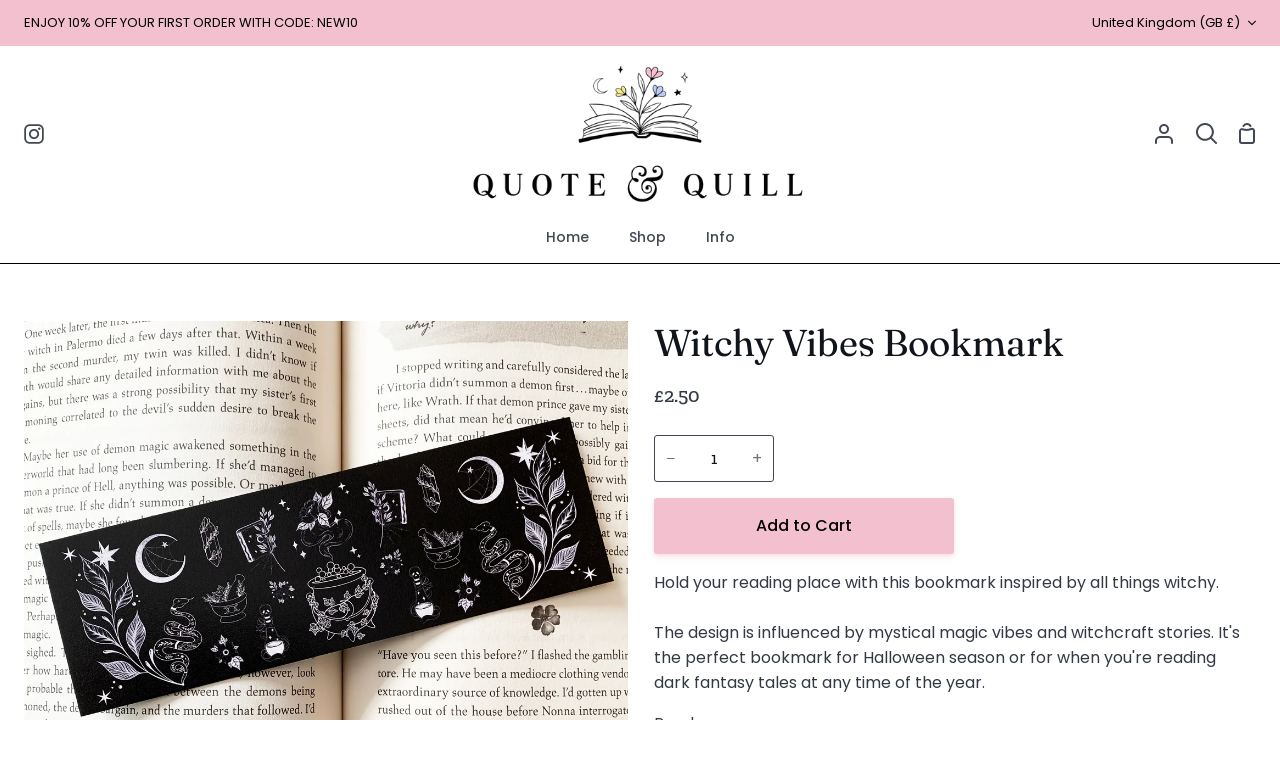

--- FILE ---
content_type: text/css
request_url: https://quoteandquill.co.uk/cdn/shop/t/20/assets/font-settings.css?v=22861290458384849931759332338
body_size: 1020
content:
@font-face{font-family:Fraunces;font-weight:400;font-style:normal;src:url(//quoteandquill.co.uk/cdn/fonts/fraunces/fraunces_n4.8e6986daad4907c36a536fb8d55aaf5318c974ca.woff2?h1=cXVvdGVhbmRxdWlsbC5jby51aw&h2=cXVvdGUtYW5kLXF1aWxsLmFjY291bnQubXlzaG9waWZ5LmNvbQ&hmac=507dd9e787df0cea9a42959d6c5868e34b3a039a8694d43158ca50a17407331d) format("woff2"),url(//quoteandquill.co.uk/cdn/fonts/fraunces/fraunces_n4.879060358fafcf2c4c4b6df76c608dc301ced93b.woff?h1=cXVvdGVhbmRxdWlsbC5jby51aw&h2=cXVvdGUtYW5kLXF1aWxsLmFjY291bnQubXlzaG9waWZ5LmNvbQ&hmac=4e4fee6159a21286dd3e315c2c6e121cd6cb8d75fc99d342616efe356d972e7a) format("woff")}@font-face{font-family:Poppins;font-weight:400;font-style:normal;src:url(//quoteandquill.co.uk/cdn/fonts/poppins/poppins_n4.0ba78fa5af9b0e1a374041b3ceaadf0a43b41362.woff2?h1=cXVvdGVhbmRxdWlsbC5jby51aw&h2=cXVvdGUtYW5kLXF1aWxsLmFjY291bnQubXlzaG9waWZ5LmNvbQ&hmac=8fdc1e3cbd9bf1219e0ae6cdf7eccd580861e7f7df8cb94d6b2946762905b2f6) format("woff2"),url(//quoteandquill.co.uk/cdn/fonts/poppins/poppins_n4.214741a72ff2596839fc9760ee7a770386cf16ca.woff?h1=cXVvdGVhbmRxdWlsbC5jby51aw&h2=cXVvdGUtYW5kLXF1aWxsLmFjY291bnQubXlzaG9waWZ5LmNvbQ&hmac=8f7f182a9d2cababfca0612c302e4beb69a818971872ac6e04c4322552e2733e) format("woff")}@font-face{font-family:Zilla Slab;font-weight:500;font-style:normal;src:url(//quoteandquill.co.uk/cdn/fonts/zilla_slab/zillaslab_n5.9257ad08baadc2de8961bca7800b2d62d363e9c0.woff2?h1=cXVvdGVhbmRxdWlsbC5jby51aw&h2=cXVvdGUtYW5kLXF1aWxsLmFjY291bnQubXlzaG9waWZ5LmNvbQ&hmac=0674f654a5e526ce539182f91509af4ef26f3f707423920f195641f0870ee5dc) format("woff2"),url(//quoteandquill.co.uk/cdn/fonts/zilla_slab/zillaslab_n5.e92d40a78c6fbe21acd0c1907b960a177ddf33b2.woff?h1=cXVvdGVhbmRxdWlsbC5jby51aw&h2=cXVvdGUtYW5kLXF1aWxsLmFjY291bnQubXlzaG9waWZ5LmNvbQ&hmac=bd06f1c5f72da2c075d2ee446837c86bba093016398499a88c89ba3b180c5606) format("woff")}@font-face{font-family:Poppins;font-weight:600;font-style:normal;src:url(//quoteandquill.co.uk/cdn/fonts/poppins/poppins_n6.aa29d4918bc243723d56b59572e18228ed0786f6.woff2?h1=cXVvdGVhbmRxdWlsbC5jby51aw&h2=cXVvdGUtYW5kLXF1aWxsLmFjY291bnQubXlzaG9waWZ5LmNvbQ&hmac=27e45af519f53da492deccd00e90923479e511eb2e82bc9a5093fceda366c13c) format("woff2"),url(//quoteandquill.co.uk/cdn/fonts/poppins/poppins_n6.5f815d845fe073750885d5b7e619ee00e8111208.woff?h1=cXVvdGVhbmRxdWlsbC5jby51aw&h2=cXVvdGUtYW5kLXF1aWxsLmFjY291bnQubXlzaG9waWZ5LmNvbQ&hmac=6194734e45a2a8811bddae98e34fcfa4f8413067f1af2a8ab26c08b64339fc52) format("woff")}@font-face{font-family:Poppins;font-weight:500;font-style:normal;src:url(//quoteandquill.co.uk/cdn/fonts/poppins/poppins_n5.ad5b4b72b59a00358afc706450c864c3c8323842.woff2?h1=cXVvdGVhbmRxdWlsbC5jby51aw&h2=cXVvdGUtYW5kLXF1aWxsLmFjY291bnQubXlzaG9waWZ5LmNvbQ&hmac=3806fad09bb947604676193a25775ffab402dce7776d012c6d6ec6772ffeef95) format("woff2"),url(//quoteandquill.co.uk/cdn/fonts/poppins/poppins_n5.33757fdf985af2d24b32fcd84c9a09224d4b2c39.woff?h1=cXVvdGVhbmRxdWlsbC5jby51aw&h2=cXVvdGUtYW5kLXF1aWxsLmFjY291bnQubXlzaG9waWZ5LmNvbQ&hmac=33a70b2cffe5b835ae9954d79bc4f3fb4d89f4fb2266aab93e91a5140d5fd2fe) format("woff")}@font-face{font-family:Fraunces;font-weight:500;font-style:normal;src:url(//quoteandquill.co.uk/cdn/fonts/fraunces/fraunces_n5.13c1a0a22f418d74c2d7163ece3b2c328a4bc72e.woff2?h1=cXVvdGVhbmRxdWlsbC5jby51aw&h2=cXVvdGUtYW5kLXF1aWxsLmFjY291bnQubXlzaG9waWZ5LmNvbQ&hmac=1d7076ee23b6137a5fc60395703a819fff377b0bba9c0b31840a00bdb80d172c) format("woff2"),url(//quoteandquill.co.uk/cdn/fonts/fraunces/fraunces_n5.effb85677d30db3cf26ca07b6f42cc7bc4b8a3f8.woff?h1=cXVvdGVhbmRxdWlsbC5jby51aw&h2=cXVvdGUtYW5kLXF1aWxsLmFjY291bnQubXlzaG9waWZ5LmNvbQ&hmac=c847d0e7c595158aa16379df27c134592b03f9c5fcf00363c37860744af583e0) format("woff")}@font-face{font-family:Zilla Slab;font-weight:600;font-style:normal;src:url(//quoteandquill.co.uk/cdn/fonts/zilla_slab/zillaslab_n6.b0a6fe5d83237c9dffc8dc2607fcd517059786e5.woff2?h1=cXVvdGVhbmRxdWlsbC5jby51aw&h2=cXVvdGUtYW5kLXF1aWxsLmFjY291bnQubXlzaG9waWZ5LmNvbQ&hmac=95dad64be6ae284189dfbe1d9a081a7cc5c8012605901ef1b1b6e61a61aac176) format("woff2"),url(//quoteandquill.co.uk/cdn/fonts/zilla_slab/zillaslab_n6.52657766b6d05f0befa2462478f7ac7dd3ad6e13.woff?h1=cXVvdGVhbmRxdWlsbC5jby51aw&h2=cXVvdGUtYW5kLXF1aWxsLmFjY291bnQubXlzaG9waWZ5LmNvbQ&hmac=e080b096d98e81a2697e919c5670fa4f4efef14395536d848ca691d0a35a1e3c) format("woff")}@font-face{font-family:Poppins;font-weight:400;font-style:italic;font-display:swap;src:url(//quoteandquill.co.uk/cdn/fonts/poppins/poppins_i4.846ad1e22474f856bd6b81ba4585a60799a9f5d2.woff2?h1=cXVvdGVhbmRxdWlsbC5jby51aw&h2=cXVvdGUtYW5kLXF1aWxsLmFjY291bnQubXlzaG9waWZ5LmNvbQ&hmac=d561b3f6d9f53995f5a23d33545cd1af7c995829de36179bd218b8d92f372b99) format("woff2"),url(//quoteandquill.co.uk/cdn/fonts/poppins/poppins_i4.56b43284e8b52fc64c1fd271f289a39e8477e9ec.woff?h1=cXVvdGVhbmRxdWlsbC5jby51aw&h2=cXVvdGUtYW5kLXF1aWxsLmFjY291bnQubXlzaG9waWZ5LmNvbQ&hmac=41ba3d392339b17938d74e87801ab5d0c5c37e45b5fa1fba78cd9896aa9603a5) format("woff")}@font-face{font-family:Poppins;font-weight:500;font-style:italic;font-display:swap;src:url(//quoteandquill.co.uk/cdn/fonts/poppins/poppins_i5.6acfce842c096080e34792078ef3cb7c3aad24d4.woff2?h1=cXVvdGVhbmRxdWlsbC5jby51aw&h2=cXVvdGUtYW5kLXF1aWxsLmFjY291bnQubXlzaG9waWZ5LmNvbQ&hmac=95fd977e0715fe8b7772cda563eddee5072d39725f7eef66cdde9b4236f15780) format("woff2"),url(//quoteandquill.co.uk/cdn/fonts/poppins/poppins_i5.a49113e4fe0ad7fd7716bd237f1602cbec299b3c.woff?h1=cXVvdGVhbmRxdWlsbC5jby51aw&h2=cXVvdGUtYW5kLXF1aWxsLmFjY291bnQubXlzaG9waWZ5LmNvbQ&hmac=bb7b280dd18016c720cd1ecca7785900cabf29e2b43fd49a939906458340731a) format("woff")}@font-face{font-family:Poppins;font-weight:600;font-style:italic;font-display:swap;src:url(//quoteandquill.co.uk/cdn/fonts/poppins/poppins_i6.bb8044d6203f492888d626dafda3c2999253e8e9.woff2?h1=cXVvdGVhbmRxdWlsbC5jby51aw&h2=cXVvdGUtYW5kLXF1aWxsLmFjY291bnQubXlzaG9waWZ5LmNvbQ&hmac=0ae46728a7c4cc1b3da294cf2218edff98bd9e5d031d03465bb7132fcd58e714) format("woff2"),url(//quoteandquill.co.uk/cdn/fonts/poppins/poppins_i6.e233dec1a61b1e7dead9f920159eda42280a02c3.woff?h1=cXVvdGVhbmRxdWlsbC5jby51aw&h2=cXVvdGUtYW5kLXF1aWxsLmFjY291bnQubXlzaG9waWZ5LmNvbQ&hmac=8fcf94406efb02d315b37bf5286ab71a6626b81640c3b4664137625d200da716) format("woff")}@font-face{font-family:Fraunces;font-weight:400;font-style:italic;font-display:swap;src:url(//quoteandquill.co.uk/cdn/fonts/fraunces/fraunces_i4.e09716ed61c0a2362812f958774186e93f19000f.woff2?h1=cXVvdGVhbmRxdWlsbC5jby51aw&h2=cXVvdGUtYW5kLXF1aWxsLmFjY291bnQubXlzaG9waWZ5LmNvbQ&hmac=add3f2491642eea734e41572b62a814e22ab268d1a9327d45677429a849954a7) format("woff2"),url(//quoteandquill.co.uk/cdn/fonts/fraunces/fraunces_i4.8d7d036539670404ec5904eabafe8f06e152c5c7.woff?h1=cXVvdGVhbmRxdWlsbC5jby51aw&h2=cXVvdGUtYW5kLXF1aWxsLmFjY291bnQubXlzaG9waWZ5LmNvbQ&hmac=d833d06681da4218a91f9c199212ddbc6f7b81d934110b82a6dbe5fb0accbe19) format("woff")}@font-face{font-family:Fraunces;font-weight:500;font-style:italic;font-display:swap;src:url(//quoteandquill.co.uk/cdn/fonts/fraunces/fraunces_i5.b6c3443a95e953a16d61f14979ce144be46fcc94.woff2?h1=cXVvdGVhbmRxdWlsbC5jby51aw&h2=cXVvdGUtYW5kLXF1aWxsLmFjY291bnQubXlzaG9waWZ5LmNvbQ&hmac=274fb66a42e3e2130e95cfdb6786aa15155a32ac581861759a5e962989f7d644) format("woff2"),url(//quoteandquill.co.uk/cdn/fonts/fraunces/fraunces_i5.67bb5f70490f96c2e8769c4cde5aac4edee84228.woff?h1=cXVvdGVhbmRxdWlsbC5jby51aw&h2=cXVvdGUtYW5kLXF1aWxsLmFjY291bnQubXlzaG9waWZ5LmNvbQ&hmac=5a3f40fd763ef50ca35855413eaf9df4e83cbb65ea4d77ada09f686403196d8e) format("woff")}
/*# sourceMappingURL=/cdn/shop/t/20/assets/font-settings.css.map?v=22861290458384849931759332338 */


--- FILE ---
content_type: text/javascript
request_url: https://quoteandquill.co.uk/cdn/shop/t/20/assets/theme.js?v=22424153095748786201660145323
body_size: 44745
content:
/*
* @license
* Story Theme (c) Groupthought Themes
*
* The contents of this file should not be modified.
* add any minor changes to assets/custom.js
*
*/(function(bodyScrollLock,FlickityFade,themeCurrency,themeAddresses,Sqrl,axios,MicroModal,Flickity,Rellax,FlickitySync){"use strict";function _interopNamespaceDefault(e){var n=Object.create(null);return e&&Object.keys(e).forEach(function(k){if(k!=="default"){var d=Object.getOwnPropertyDescriptor(e,k);Object.defineProperty(n,k,d.get?d:{enumerable:!0,get:function(){return e[k]}})}}),n.default=e,Object.freeze(n)}var Sqrl__namespace=_interopNamespaceDefault(Sqrl);window.theme=window.theme||{},window.theme.sizes={small:480,medium:768,large:990,widescreen:1400},window.theme.keyboardKeys={TAB:9,ENTER:13,ESCAPE:27,SPACE:32,LEFTARROW:37,RIGHTARROW:39};function debounce(fn,wait){let t;return(...args)=>{clearTimeout(t),t=setTimeout(()=>fn.apply(this,args),wait)}}let lastWidth=window.innerWidth;function dispatch$1(){document.dispatchEvent(new CustomEvent("theme:resize",{bubbles:!0})),window.innerWidth!=lastWidth&&(document.dispatchEvent(new CustomEvent("theme:resize:width",{bubbles:!0})),lastWidth=window.innerWidth)}function resizeListener(){window.addEventListener("resize",debounce(function(){dispatch$1()},50))}let prev=window.pageYOffset,up=null,down=null,wasUp=null,wasDown=null,scrollLockTimeout=0;function dispatch(){const position=window.pageYOffset;position>prev?(down=!0,up=!1):position<prev?(down=!1,up=!0):(up=null,down=null),prev=position,document.dispatchEvent(new CustomEvent("theme:scroll",{detail:{up,down,position},bubbles:!1})),up&&!wasUp&&document.dispatchEvent(new CustomEvent("theme:scroll:up",{detail:{position},bubbles:!1})),down&&!wasDown&&document.dispatchEvent(new CustomEvent("theme:scroll:down",{detail:{position},bubbles:!1})),wasDown=down,wasUp=up}function lock(e){let element=e.target;e.detail&&e.detail instanceof Element&&(element=e.detail),bodyScrollLock.disableBodyScroll(element),document.documentElement.setAttribute("data-scroll-locked","")}function unlock(){if(scrollLockTimeout=setTimeout(()=>{document.body.removeAttribute("data-drawer-closing")},20),document.body.hasAttribute("data-drawer-closing")){document.body.removeAttribute("data-drawer-closing"),scrollLockTimeout&&clearTimeout(scrollLockTimeout);return}else document.body.setAttribute("data-drawer-closing","");document.documentElement.removeAttribute("data-scroll-locked"),bodyScrollLock.clearAllBodyScrollLocks()}function scrollListener(){let timeout;window.addEventListener("scroll",function(){timeout&&window.cancelAnimationFrame(timeout),timeout=window.requestAnimationFrame(function(){dispatch()})},{passive:!0}),window.addEventListener("theme:scroll:lock",lock),window.addEventListener("theme:scroll:unlock",unlock)}function moveModals(container){const modals=container.querySelectorAll("[data-modal]"),modalBin=document.querySelector("[data-modal-container]");modals.forEach(element=>{modalBin.querySelector(`[id="${element.id}"]`)?element.parentNode.removeChild(element):modalBin.appendChild(element)})}function floatLabels(container){container.querySelectorAll(".form__field").forEach(element=>{const label=element.querySelector("label"),input=element.querySelector("input, textarea");label&&input&&input.addEventListener("keyup",event=>{event.target.value!==""?label.classList.add("label--float"):label.classList.remove("label--float")}),input&&input.value&&input.value.length&&label.classList.add("label--float")})}function errorTabIndex(container){container.querySelectorAll(".errors").forEach(element=>{element.setAttribute("tabindex","0"),element.setAttribute("aria-live","assertive"),element.setAttribute("role","alert")})}function readHeights(){const h={};return h.windowHeight=window.innerHeight,h.announcementHeight=getHeight("#shopify-section-announcement"),h.footerHeight=getHeight('[data-section-type*="footer"]'),h.menuHeight=getHeight("[data-header-height]"),h.headerHeight=h.menuHeight+h.announcementHeight,h.logoHeight=getFooterLogoWithPadding(),h}function setVarsOnResize(){document.addEventListener("theme:resize",resizeVars),setVars()}function setVars(){const{windowHeight,announcementHeight,headerHeight,logoHeight,menuHeight,footerHeight}=readHeights();document.documentElement.style.setProperty("--full-screen",`${windowHeight}px`),document.documentElement.style.setProperty("--three-quarters",`${windowHeight*.75}px`),document.documentElement.style.setProperty("--two-thirds",`${windowHeight*.66}px`),document.documentElement.style.setProperty("--one-half",`${windowHeight*.5}px`),document.documentElement.style.setProperty("--one-third",`${windowHeight*.33}px`),document.documentElement.style.setProperty("--one-fifth",`${windowHeight*.2}px`),document.documentElement.style.setProperty("--menu-height",`${menuHeight}px`),document.documentElement.style.setProperty("--announcement-height",`${announcementHeight}px`),document.documentElement.style.setProperty("--header-height",`${headerHeight}px`),document.documentElement.style.setProperty("--footer-height",`${footerHeight}px`),document.documentElement.style.setProperty("--content-full",`${windowHeight-headerHeight-logoHeight/2}px`),document.documentElement.style.setProperty("--content-min",`${windowHeight-headerHeight-footerHeight}px`),document.documentElement.style.setProperty("--scrollbar-width",`${window.innerWidth-document.documentElement.clientWidth}px`)}function resizeVars(){const{windowHeight,announcementHeight,headerHeight,logoHeight,menuHeight,footerHeight}=readHeights();document.documentElement.style.setProperty("--menu-height",`${menuHeight}px`),document.documentElement.style.setProperty("--announcement-height",`${announcementHeight}px`),document.documentElement.style.setProperty("--header-height",`${headerHeight}px`),document.documentElement.style.setProperty("--footer-height",`${footerHeight}px`),document.documentElement.style.setProperty("--content-full",`${windowHeight-headerHeight-logoHeight/2}px`),document.documentElement.style.setProperty("--content-min",`${windowHeight-headerHeight-footerHeight}px`)}function getHeight(selector){const el=document.querySelector(selector);return el?el.clientHeight:0}function getFooterLogoWithPadding(){const height=getHeight("[data-footer-logo]");return height>0?height+20:0}function singles(frame,wrappers){let padding=64,tallest=0;wrappers.forEach(wrap2=>{if(wrap2.offsetHeight>tallest){const getMarginTop=parseInt(window.getComputedStyle(wrap2).marginTop),getMarginBottom=parseInt(window.getComputedStyle(wrap2).marginBottom),getMargin=getMarginTop+getMarginBottom;getMargin>padding&&(padding=getMargin),tallest=wrap2.offsetHeight}});const images=frame.querySelectorAll("[data-overflow-background]");[frame,...images].forEach(el=>{el.style.setProperty("min-height",`calc(${tallest+padding}px + var(--menu-height))`)})}function doubles(section){if(window.innerWidth<window.theme.sizes.medium){section.querySelectorAll("[data-overflow-frame]").forEach(singleframe=>{const wrappers=singleframe.querySelectorAll("[data-overflow-content]");singles(singleframe,wrappers)});return}const padding=parseInt(getComputedStyle(section).getPropertyValue("--outer"))*2;let tallest=0;const frames=section.querySelectorAll("[data-overflow-frame]");section.querySelectorAll("[data-overflow-content]").forEach(content=>{content.offsetHeight>tallest&&(tallest=content.offsetHeight)});const images=section.querySelectorAll("[data-overflow-background]");[...frames,...images].forEach(el=>{el.style.setProperty("min-height",`${tallest+padding}px`)}),section.style.setProperty("min-height",`${tallest+padding}px`)}function preventOverflow(container){const singleFrames=container.querySelectorAll(".js-overflow-container");if(singleFrames){singleFrames.forEach(frame=>{const wrappers=frame.querySelectorAll(".js-overflow-content");singles(frame,wrappers),document.addEventListener("theme:resize",()=>{singles(frame,wrappers)})});const slideshows=container.querySelectorAll("[data-slideshow-wrapper]");slideshows.length&&slideshows.forEach(slideshow=>{const slideshowInstance=FlickityFade.data(slideshow);typeof slideshowInstance<"u"&&slideshowInstance.reloadCells()})}const doubleSections=container.querySelectorAll("[data-overflow-wrapper]");doubleSections&&doubleSections.forEach(section=>{doubles(section),document.addEventListener("theme:resize",()=>{doubles(section)})})}resizeListener(),scrollListener(),window.addEventListener("load",()=>{setVarsOnResize(),floatLabels(document),errorTabIndex(document),moveModals(document),preventOverflow(document)}),document.addEventListener("shopify:section:load",e=>{document.dispatchEvent(new CustomEvent("theme:header:check",{bubbles:!1}));const container=e.target;floatLabels(container),errorTabIndex(container),moveModals(container),preventOverflow(container)}),document.addEventListener("shopify:section:reorder",()=>{document.dispatchEvent(new CustomEvent("theme:header:check",{bubbles:!1}))});const selectors$T={templateAddresses:".template-addresses",addressNewForm:"#AddressNewForm",btnNew:"[data-btn-address-toggle]",btnEdit:"[data-btn-address-edit-toggle]",btnDelete:"[data-btn-address-delete]",addressCountrySelect:"[data-country-select]",defaultConfirmMessage:"Are you sure you wish to delete this address?",editAddress:"#EditAddress",dataFormId:"data-form-id",addressCountryNew:"AddressCountryNew",addressProvinceNew:"AddressProvinceNew",addressProvinceContainerNew:"AddressProvinceContainerNew",addressCountry:"AddressCountry",addressProvince:"AddressProvince",addressProvinceContainer:"AddressProvinceContainer"},classes$s={hide:"hide"};let Addresses=class{events(){this.newButtons.length&&this.newButtons.forEach(element=>{element.addEventListener("click",()=>{this.addressNewForm.classList.toggle(classes$s.hide)})}),this.editButtons.length&&this.editButtons.forEach(element=>{element.addEventListener("click",()=>{const formId=element.getAttribute(selectors$T.dataFormId);this.section.querySelector(`${selectors$T.editAddress}_${formId}`).classList.toggle(classes$s.hide)})}),this.deleteButtons.length&&this.deleteButtons.forEach(element=>{element.addEventListener("click",()=>{const formId=element.getAttribute(selectors$T.dataFormId),confirmMessage=element.getAttribute(selectors$T.dataConfirmMessage);confirm(confirmMessage||selectors$T.defaultConfirmMessage)&&Shopify.postLink(`${theme.routes.account_addresses_url}/${formId}`,{parameters:{_method:"delete"}})})})}customerAddresses(){Shopify.CountryProvinceSelector&&new Shopify.CountryProvinceSelector(selectors$T.addressCountryNew,selectors$T.addressProvinceNew,{hideElement:selectors$T.addressProvinceContainerNew}),this.countrySelects.forEach(element=>{const formId=element.getAttribute(selectors$T.dataFormId),countrySelector=`${selectors$T.addressCountry}_${formId}`,provinceSelector=`${selectors$T.addressProvince}_${formId}`,containerSelector=`${selectors$T.addressProvinceContainer}_${formId}`;new Shopify.CountryProvinceSelector(countrySelector,provinceSelector,{hideElement:containerSelector})})}constructor(section){this.section=section,this.addressNewForm=this.section.querySelector(selectors$T.addressNewForm),this.newButtons=this.section.querySelectorAll(selectors$T.btnNew),this.editButtons=this.section.querySelectorAll(selectors$T.btnEdit),this.deleteButtons=this.section.querySelectorAll(selectors$T.btnDelete),this.countrySelects=this.section.querySelectorAll(selectors$T.addressCountrySelect),this.addressNewForm&&(this.customerAddresses(),this.events())}};document.addEventListener("DOMContentLoaded",function(){const accountAddressTemplate=document.querySelector(selectors$T.templateAddresses);accountAddressTemplate&&new Addresses(accountAddressTemplate)});const selectors$S={form:"[data-account-form]",showReset:"[data-show-reset]",hideReset:"[data-hide-reset]",recover:"[data-recover-password]",login:"[data-login-form]",recoverHash:"#recover",hideClass:"hide"};let Login=class{init(){window.location.hash==selectors$S.recoverHash?this.showRecoverPasswordForm():this.hideRecoverPasswordForm(),this.showButton.addEventListener("click",e=>{e.preventDefault(),this.showRecoverPasswordForm()}),this.hideButton.addEventListener("click",e=>{e.preventDefault(),this.hideRecoverPasswordForm()})}showRecoverPasswordForm(){return this.login.classList.add(selectors$S.hideClass),this.recover.classList.remove(selectors$S.hideClass),window.location.hash=selectors$S.recoverHash,!1}hideRecoverPasswordForm(){return this.recover.classList.add(selectors$S.hideClass),this.login.classList.remove(selectors$S.hideClass),window.location.hash="",!1}constructor(form){this.showButton=form.querySelector(selectors$S.showReset),this.hideButton=form.querySelector(selectors$S.hideReset),this.recover=form.querySelector(selectors$S.recover),this.login=form.querySelector(selectors$S.login),this.init()}};document.addEventListener("DOMContentLoaded",function(){const loginForm=document.querySelector(selectors$S.form);loginForm&&new Login(loginForm)}),window.Shopify=window.Shopify||{},window.Shopify.theme=window.Shopify.theme||{},window.Shopify.theme.sections=window.Shopify.theme.sections||{},window.Shopify.theme.sections.registered=window.Shopify.theme.sections.registered||{},window.Shopify.theme.sections.instances=window.Shopify.theme.sections.instances||[];const registered=window.Shopify.theme.sections.registered,instances=window.Shopify.theme.sections.instances,selectors$R={id:"data-section-id",type:"data-section-type"};let Registration=class{getStack(){return this.callStack}constructor(type=null,components=[]){this.type=type,this.components=validateComponentsArray(components),this.callStack={onLoad:[],onUnload:[],onSelect:[],onDeselect:[],onBlockSelect:[],onBlockDeselect:[],onReorder:[]},components.forEach(comp=>{for(const[key,value]of Object.entries(comp)){const arr=this.callStack[key];Array.isArray(arr)&&typeof value=="function"?arr.push(value):(console.warn(`Unregisted function: '${key}' in component: '${this.type}'`),console.warn(value))}})}},Section=class{callFunctions(key,e=null){this.callStack[key].forEach(func=>{const props={id:this.id,type:this.type,container:this.container};e?func.call(props,e):func.call(props)})}onLoad(){this.callFunctions("onLoad")}onUnload(){this.callFunctions("onUnload")}onSelect(e){this.callFunctions("onSelect",e)}onDeselect(e){this.callFunctions("onDeselect",e)}onBlockSelect(e){this.callFunctions("onBlockSelect",e)}onBlockDeselect(e){this.callFunctions("onBlockDeselect",e)}onReorder(e){this.callFunctions("onReorder",e)}constructor(container,registration){this.container=validateContainerElement(container),this.id=container.getAttribute(selectors$R.id),this.type=registration.type,this.callStack=registration.getStack();try{this.onLoad()}catch(e){console.warn(`Error in section: ${this.id}`),console.warn(this),console.warn(e)}}};function validateContainerElement(container){if(!(container instanceof Element))throw new TypeError("Theme Sections: Attempted to load section. The section container provided is not a DOM element.");if(container.getAttribute(selectors$R.id)===null)throw new Error("Theme Sections: The section container provided does not have an id assigned to the "+selectors$R.id+" attribute.");return container}function validateComponentsArray(value){if(typeof value<"u"&&typeof value!="object"||value===null)throw new TypeError("Theme Sections: The components object provided is not a valid");return value}function register(type,components){if(typeof type!="string")throw new TypeError("Theme Sections: The first argument for .register must be a string that specifies the type of the section being registered");if(typeof registered[type]<"u")throw new Error('Theme Sections: A section of type "'+type+'" has already been registered. You cannot register the same section type twice');Array.isArray(components)||(components=[components]);const section=new Registration(type,components);return registered[type]=section,registered}function load(types,containers){types=normalizeType(types),typeof containers>"u"&&(containers=document.querySelectorAll("["+selectors$R.type+"]")),containers=normalizeContainers(containers),types.forEach(function(type){const registration=registered[type];typeof registration>"u"||(containers=containers.filter(function(container){return isInstance(container)||container.getAttribute(selectors$R.type)===null?!1:container.getAttribute(selectors$R.type)!==type?!0:(instances.push(new Section(container,registration)),!1)}))})}function unload(selector){var instancesToUnload=getInstances(selector);instancesToUnload.forEach(function(instance){var index=instances.map(function(e){return e.id}).indexOf(instance.id);instances.splice(index,1),instance.onUnload()})}function reorder(selector){var instancesToReorder=getInstances(selector);instancesToReorder.forEach(function(instance){instance.onReorder()})}function getInstances(selector){var filteredInstances=[];if(NodeList.prototype.isPrototypeOf(selector)||Array.isArray(selector))var firstElement=selector[0];if(selector instanceof Element||firstElement instanceof Element){var containers=normalizeContainers(selector);containers.forEach(function(container){filteredInstances=filteredInstances.concat(instances.filter(function(instance){return instance.container===container}))})}else if(typeof selector=="string"||typeof firstElement=="string"){var types=normalizeType(selector);types.forEach(function(type){filteredInstances=filteredInstances.concat(instances.filter(function(instance){return instance.type===type}))})}return filteredInstances}function getInstanceById(id){for(var instance,i=0;i<instances.length;i++)if(instances[i].id===id){instance=instances[i];break}return instance}function isInstance(selector){return getInstances(selector).length>0}function normalizeType(types){return types==="*"?types=Object.keys(registered):typeof types=="string"?types=[types]:types.constructor===Section?types=[types.prototype.type]:Array.isArray(types)&&types[0].constructor===Section&&(types=types.map(function(Section1){return Section1.type})),types=types.map(function(type){return type.toLowerCase()}),types}function normalizeContainers(containers){return NodeList.prototype.isPrototypeOf(containers)&&containers.length>0?containers=Array.prototype.slice.call(containers):NodeList.prototype.isPrototypeOf(containers)&&containers.length===0?containers=[]:containers===null?containers=[]:!Array.isArray(containers)&&containers instanceof Element&&(containers=[containers]),containers}window.Shopify.designMode&&(document.addEventListener("shopify:section:load",function(event){var id=event.detail.sectionId,container=event.target.querySelector("["+selectors$R.id+'="'+id+'"]');container!==null&&load(container.getAttribute(selectors$R.type),container)}),document.addEventListener("shopify:section:reorder",function(event){var id=event.detail.sectionId,container=event.target.querySelector("["+selectors$R.id+'="'+id+'"]'),instance=getInstances(container)[0];typeof instance=="object"&&reorder(container)}),document.addEventListener("shopify:section:unload",function(event){var id=event.detail.sectionId,container=event.target.querySelector("["+selectors$R.id+'="'+id+'"]'),instance=getInstances(container)[0];typeof instance=="object"&&unload(container)}),document.addEventListener("shopify:section:select",function(event){var instance=getInstanceById(event.detail.sectionId);typeof instance=="object"&&instance.onSelect(event)}),document.addEventListener("shopify:section:deselect",function(event){var instance=getInstanceById(event.detail.sectionId);typeof instance=="object"&&instance.onDeselect(event)}),document.addEventListener("shopify:block:select",function(event){var instance=getInstanceById(event.detail.sectionId);typeof instance=="object"&&instance.onBlockSelect(event)}),document.addEventListener("shopify:block:deselect",function(event){var instance=getInstanceById(event.detail.sectionId);typeof instance=="object"&&instance.onBlockDeselect(event)}));function forceFocus(element,options){options=options||{},element.focus(),typeof options.className<"u"&&element.classList.add(options.className),element.addEventListener("blur",callback);function callback(event){event.target.removeEventListener(event.type,callback),typeof options.className<"u"&&element.classList.remove(options.className)}}function focusHash(options){options=options||{};var hash=window.location.hash,element=document.getElementById(hash.slice(1));if(element&&options.ignore&&element.matches(options.ignore))return!1;hash&&element&&forceFocus(element,options)}function bindInPageLinks(options){options=options||{};var links=Array.prototype.slice.call(document.querySelectorAll('a[href^="#"]'));function queryCheck(selector){return document.getElementById(selector)!==null}return links.filter(function(link){if(link.hash==="#"||link.hash===""||options.ignore&&link.matches(options.ignore)||!queryCheck(link.hash.substr(1)))return!1;var element=document.querySelector(link.hash);return element?(link.addEventListener("click",function(){forceFocus(element,options)}),!0):!1})}function focusable(container){var elements=Array.prototype.slice.call(container.querySelectorAll("[tabindex],[draggable],a[href],area,button:enabled,input:not([type=hidden]):enabled,object,select:enabled,textarea:enabled[data-focus-element]"));return elements.filter(function(element){return!!(element.offsetWidth||element.offsetHeight||element.getClientRects().length)})}var trapFocusHandlers={};function trapFocus(container,options){options=options||{};var elements=focusable(container),elementToFocus=options.elementToFocus||container,first=elements[0],last=elements[elements.length-1];removeTrapFocus(),trapFocusHandlers.focusin=function(event){container!==event.target&&!container.contains(event.target)&&first&&first.focus(),!(event.target!==container&&event.target!==last&&event.target!==first)&&document.addEventListener("keydown",trapFocusHandlers.keydown)},trapFocusHandlers.focusout=function(){document.removeEventListener("keydown",trapFocusHandlers.keydown)},trapFocusHandlers.keydown=function(event){event.keyCode===9&&(event.target===last&&!event.shiftKey&&(event.preventDefault(),first.focus()),(event.target===container||event.target===first)&&event.shiftKey&&(event.preventDefault(),last.focus()))},document.addEventListener("focusout",trapFocusHandlers.focusout),document.addEventListener("focusin",trapFocusHandlers.focusin),forceFocus(elementToFocus,options)}function removeTrapFocus(){document.removeEventListener("focusin",trapFocusHandlers.focusin),document.removeEventListener("focusout",trapFocusHandlers.focusout),document.removeEventListener("keydown",trapFocusHandlers.keydown)}var selectors$Q={drawerWrappper:"data-drawer",drawerScrolls:"[data-drawer-scrolls]",underlay:"[data-drawer-underlay]",stagger:"[data-stagger-animation]",outer:"[data-header-wrapper]",drawerToggle:"data-drawer-toggle",focusable:'button, [href], select, textarea, [tabindex]:not([tabindex="-1"])'},classes$r={isOpenOuter:"has-drawer-open",isVisible:"drawer--visible",displayNone:"display-none",showMobile:"js__show__mobile"},sections$r={};let Drawer=class{unload(){}connectToggle(){this.buttons.forEach(btn=>{btn.addEventListener("click",function(e){e.preventDefault(),this.drawer.dispatchEvent(new CustomEvent("theme:drawer:toggle",{bubbles:!1}))}.bind(this))})}connectDrawer(){this.drawer.addEventListener("theme:drawer:toggle",function(){this.drawer.classList.contains(classes$r.isVisible)?this.drawer.dispatchEvent(new CustomEvent("theme:drawer:close",{bubbles:!1})):this.drawer.dispatchEvent(new CustomEvent("theme:drawer:open",{bubbles:!1}))}.bind(this)),this.drawer.addEventListener("theme:drawer:close",this.hideDrawer.bind(this)),this.drawer.addEventListener("theme:drawer:open",this.showDrawer.bind(this))}staggerChildAnimations(){this.staggers.forEach(el=>{el.querySelectorAll(":scope > * > * > [data-animates]").forEach((child,index)=>{child.style.transitionDelay=`${index*50+10}ms`})})}closers(){this.drawer.addEventListener("keyup",function(evt){evt.which===window.theme.keyboardKeys.ESCAPE&&(this.hideDrawer(),this.buttons[0].focus())}.bind(this)),this.underlay.addEventListener("click",function(){this.hideDrawer()}.bind(this))}showDrawer(){setTimeout(()=>{this.drawer.classList.remove(classes$r.displayNone),this.buttons.forEach(el=>el.setAttribute("aria-expanded",!0)),this.drawer.classList.add(classes$r.isVisible),this.drawerScrolls.length&&this.drawerScrolls.forEach(element=>{element.dispatchEvent(new CustomEvent("theme:scroll:lock",{bubbles:!0}))});const firstFocus=this.drawer.querySelector(selectors$Q.focusable);trapFocus(this.drawer,{elementToFocus:firstFocus})},1),this.key==="hamburger"&&(document.querySelector(`[${selectors$Q.drawerWrappper}="drawer-cart"]`).classList.remove(classes$r.isVisible),this.outer.classList.add(classes$r.isOpenOuter)),this.key==="drawer-cart"&&(document.querySelector(`[${selectors$Q.drawerWrappper}="hamburger"]`).classList.remove(classes$r.isVisible),document.querySelector(`[${selectors$Q.drawerWrappper}="hamburger"]`).closest(selectors$Q.outer).classList.remove(classes$r.isOpenOuter))}hideDrawer(){this.buttons.forEach(el=>el.setAttribute("aria-expanded",!0)),this.drawer.classList.remove(classes$r.isVisible),this.drawerScrolls.length&&this.drawerScrolls.forEach(element=>{element.dispatchEvent(new CustomEvent("theme:scroll:unlock",{bubbles:!0}))}),document.dispatchEvent(new CustomEvent("theme:sliderule:close",{bubbles:!1})),removeTrapFocus(),setTimeout(()=>{this.drawer.classList.contains(classes$r.isVisible)||this.drawer.classList.add(classes$r.displayNone)},800),this.key==="hamburger"&&this.outer.classList.remove(classes$r.isOpenOuter)}closeDrawerOnLargeScreens(){document.addEventListener("theme:resize:width",()=>{!this.outer.classList.contains(classes$r.showMobile)&&this.outer.classList.contains(classes$r.isOpenOuter)&&this.drawer.dispatchEvent(new CustomEvent("theme:drawer:close",{bubbles:!1}))})}constructor(el){this.drawer=el,this.drawerScrolls=this.drawer.querySelectorAll(selectors$Q.drawerScrolls),this.underlay=this.drawer.querySelector(selectors$Q.underlay),this.key=this.drawer.dataset.drawer;const btnSelector=`[${selectors$Q.drawerToggle}='${this.key}']`;this.buttons=document.querySelectorAll(btnSelector),this.staggers=this.drawer.querySelectorAll(selectors$Q.stagger),this.outer=this.drawer.closest(selectors$Q.outer),this.connectToggle(),this.connectDrawer(),this.closers(),this.staggerChildAnimations(),this.closeDrawerOnLargeScreens()}};const drawer={onLoad(){sections$r[this.id]=[],this.container.querySelectorAll(`[${selectors$Q.drawerWrappper}]`).forEach(el=>{sections$r[this.id].push(new Drawer(el))})},onUnload:function(){sections$r[this.id].forEach(el=>{typeof el.unload=="function"&&el.unload()})}},selectors$P={announcement:"[data-announcement-wrapper]",transparent:"data-header-transparent",header:"[data-header-wrapper] header",headerIsNotFixed:'[data-header-sticky="static"]'},classes$q={stuck:"js__header__stuck",stuckAnimated:"js__header__stuck--animated",triggerAnimation:"js__header__stuck--trigger-animation",stuckBackdrop:"js__header__stuck__backdrop",headerIsNotVisible:"is-not-visible",hasStickyHeader:"has-sticky-header"};let sections$q={},Sticky=class{unload(){(this.sticks||this.animated)&&document.removeEventListener("theme:scroll",this.scrollEventListen),this.animated&&(document.removeEventListener("theme:scroll:up",this.scrollEventUpListen),document.removeEventListener("theme:scroll:down",this.scrollEventDownListen)),this.static&&document.removeEventListener("theme:scroll",this.scrollEventStatic)}listen(){(this.sticks||this.animated)&&document.addEventListener("theme:scroll",this.scrollEventListen),this.animated&&(document.addEventListener("theme:scroll:up",this.scrollEventUpListen),document.addEventListener("theme:scroll:down",this.scrollEventDownListen))}listenScroll(e){e.detail.down?(!this.currentlyStuck&&e.detail.position>this.stickDown&&this.stickSimple(),!this.currentlyBlurred&&e.detail.position>this.blur&&this.addBlur()):(e.detail.position<=this.stickUp&&this.unstickSimple(),e.detail.position<=this.blur&&this.removeBlur())}stickSimple(){this.animated&&this.cls.add(classes$q.stuckAnimated),this.cls.add(classes$q.stuck),this.wrapper.setAttribute(selectors$P.transparent,!1),this.currentlyStuck=!0}unstickSimple(){document.documentElement.hasAttribute("data-scroll-locked")||(this.cls.remove(classes$q.stuck),this.wrapper.setAttribute(selectors$P.transparent,theme.transparentHeader),this.animated&&this.cls.remove(classes$q.stuckAnimated),this.currentlyStuck=!1)}scrollDownInit(){window.scrollY>this.stickDown&&this.stickSimple(),window.scrollY>this.blur&&this.addBlur()}stickDirectional(){this.cls.add(classes$q.triggerAnimation)}unstickDirectional(){this.cls.remove(classes$q.triggerAnimation)}scrollDownDirectional(){this.unstickDirectional()}scrollUpDirectional(){window.scrollY<=this.stickDown?this.unstickDirectional():this.stickDirectional()}addBlur(){this.cls.add(classes$q.stuckBackdrop),this.currentlyBlurred=!0}removeBlur(){this.cls.remove(classes$q.stuckBackdrop),this.currentlyBlurred=!1}checkIsVisible(){const header2=document.querySelector(selectors$P.headerIsNotFixed),currentScroll=this.win.pageYOffset;header2&&header2.classList.toggle(classes$q.headerIsNotVisible,currentScroll>=this.headerHeight)}constructor(el){this.wrapper=el,this.type=this.wrapper.dataset.headerSticky,this.sticks=this.type==="sticky",this.static=this.type==="static",this.win=window,this.animated=this.type==="directional",this.currentlyStuck=!1,this.cls=this.wrapper.classList;const announcementEl=document.querySelector(selectors$P.announcement),announcementHeight=announcementEl?announcementEl.clientHeight:0;this.headerHeight=document.querySelector(selectors$P.header).clientHeight,this.blur=this.headerHeight+announcementHeight,this.stickDown=this.headerHeight+announcementHeight,this.stickUp=announcementHeight,this.scrollEventStatic=()=>this.checkIsVisible(),this.scrollEventListen=e=>this.listenScroll(e),this.scrollEventUpListen=()=>this.scrollUpDirectional(),this.scrollEventDownListen=()=>this.scrollDownDirectional(),this.wrapper.getAttribute(selectors$P.transparent)!=="false"&&(this.blur=announcementHeight),this.sticks?(this.stickDown=announcementHeight,this.scrollDownInit(),document.body.classList.add(classes$q.hasStickyHeader)):document.body.classList.remove(classes$q.hasStickyHeader),this.static&&document.addEventListener("theme:scroll",this.scrollEventStatic),this.listen()}};const stickyHeader={onLoad(){sections$q=new Sticky(this.container)},onUnload:function(){typeof sections$q.unload=="function"&&sections$q.unload()}},selectors$O={disclosureToggle:"data-hover-disclosure-toggle",disclosureWrappper:"[data-hover-disclosure]",link:"[data-top-link]",wrapper:"[data-header-wrapper]",stagger:"[data-stagger]",staggerPair:"[data-stagger-first]",staggerAfter:"[data-stagger-second]",focusable:'button, [href], input, select, textarea, [tabindex]:not([tabindex="-1"])'},classes$p={isVisible:"is-visible",meganavVisible:"meganav--visible",meganavIsTransitioning:"meganav--is-transitioning"};let sections$p={},disclosures={},HoverDisclosure=class{onBlockSelect(evt){this.disclosure.contains(evt.target)&&this.showDisclosure(evt)}onBlockDeselect(evt){this.disclosure.contains(evt.target)&&this.hideDisclosure()}showDisclosure(e){e&&e.type&&e.type==="mouseenter"&&this.wrapper.classList.add(classes$p.meganavIsTransitioning),this.grandparent?this.wrapper.classList.add(classes$p.meganavVisible):this.wrapper.classList.remove(classes$p.meganavVisible),this.trigger.setAttribute("aria-expanded",!0),this.trigger.classList.add(classes$p.isVisible),this.disclosure.classList.add(classes$p.isVisible),this.transitionTimeout&&clearTimeout(this.transitionTimeout),this.transitionTimeout=setTimeout(()=>{this.wrapper.classList.remove(classes$p.meganavIsTransitioning)},200)}hideDisclosure(){this.disclosure.classList.remove(classes$p.isVisible),this.trigger.classList.remove(classes$p.isVisible),this.trigger.setAttribute("aria-expanded",!1),this.wrapper.classList.remove(classes$p.meganavVisible,classes$p.meganavIsTransitioning)}staggerChildAnimations(){this.disclosure.querySelectorAll(selectors$O.stagger).forEach((el,index)=>{el.style.transitionDelay=`${index*50+10}ms`}),this.disclosure.querySelectorAll(selectors$O.staggerPair).forEach((child,i)=>{const d1=i*150;child.style.transitionDelay=`${d1}ms`,child.parentElement.querySelectorAll(selectors$O.staggerAfter).forEach((grandchild,i2)=>{const d2=(i2+1)*20;grandchild.style.transitionDelay=`${d1+d2}ms`})})}handleTablets(){this.trigger.addEventListener("touchstart",function(e){this.disclosure.classList.contains(classes$p.isVisible)||(e.preventDefault(),this.showDisclosure(e))}.bind(this),{passive:!0})}connectHoverToggle(){this.trigger.addEventListener("mouseenter",e=>this.showDisclosure(e)),this.link.addEventListener("focus",e=>this.showDisclosure(e)),this.trigger.addEventListener("mouseleave",()=>this.hideDisclosure()),this.trigger.addEventListener("focusout",e=>{this.trigger.contains(e.relatedTarget)||this.hideDisclosure()}),this.disclosure.addEventListener("keyup",evt=>{evt.which===window.theme.keyboardKeys.ESCAPE&&this.hideDisclosure()})}constructor(el){this.disclosure=el,this.wrapper=el.closest(selectors$O.wrapper),this.key=this.disclosure.id,this.trigger=document.querySelector(`[${selectors$O.disclosureToggle}='${this.key}']`),this.link=this.trigger.querySelector(selectors$O.link),this.grandparent=this.trigger.classList.contains("grandparent"),this.transitionTimeout=0,this.trigger.setAttribute("aria-haspopup",!0),this.trigger.setAttribute("aria-expanded",!1),this.trigger.setAttribute("aria-controls",this.key),this.connectHoverToggle(),this.handleTablets(),this.staggerChildAnimations()}};const hoverDisclosure={onLoad(){sections$p[this.id]=[],disclosures=this.container.querySelectorAll(selectors$O.disclosureWrappper),disclosures.forEach(el=>{sections$p[this.id].push(new HoverDisclosure(el))})},onBlockSelect(evt){sections$p[this.id].forEach(el=>{typeof el.onBlockSelect=="function"&&el.onBlockSelect(evt)})},onBlockDeselect(evt){sections$p[this.id].forEach(el=>{typeof el.onBlockDeselect=="function"&&el.onBlockDeselect(evt)})}},selectors$N={count:"data-cart-count"};let Totals=class{listen(){document.addEventListener("theme:cart:change",function(event){this.cart=event.detail.cart,this.update()}.bind(this))}update(){this.cart&&this.counts.forEach(count=>{count.setAttribute(selectors$N.count,this.cart.item_count),count.innerHTML=`${this.cart.item_count}`})}constructor(el){this.section=el,this.counts=this.section.querySelectorAll(`[${selectors$N.count}]`),this.cart=null,this.listen()}};const headerTotals={onLoad(){new Totals(this.container)}};function FetchError(object){this.status=object.status||null,this.headers=object.headers||null,this.json=object.json||null,this.body=object.body||null}FetchError.prototype=Error.prototype;const slideDown=(target,duration=500,checkHidden=!0)=>{let display=window.getComputedStyle(target).display;if(checkHidden&&display!=="none")return;target.style.removeProperty("display"),display==="none"&&(display="block"),target.style.display=display;let height=target.offsetHeight;target.style.overflow="hidden",target.style.height=0,target.style.paddingTop=0,target.style.paddingBottom=0,target.style.marginTop=0,target.style.marginBottom=0,target.offsetHeight,target.style.boxSizing="border-box",target.style.transitionTimingFunction="cubic-bezier(0.215, 0.61, 0.355, 1)",target.style.transitionProperty="height, margin, padding",target.style.transitionDuration=duration+"ms",target.style.height=height+"px",target.style.removeProperty("padding-top"),target.style.removeProperty("padding-bottom"),target.style.removeProperty("margin-top"),target.style.removeProperty("margin-bottom"),window.setTimeout(()=>{target.style.removeProperty("height"),target.style.removeProperty("overflow"),target.style.removeProperty("transition-duration"),target.style.removeProperty("transition-property"),target.style.removeProperty("transition-timing-function")},duration)},slideUp=(target,duration=500)=>{target.style.transitionProperty="height, margin, padding",target.style.transitionTimingFunction="cubic-bezier(0.215, 0.61, 0.355, 1)",target.style.transitionDuration=duration+"ms",target.style.boxSizing="border-box",target.style.height=target.offsetHeight+"px",target.offsetHeight,target.style.overflow="hidden",target.style.height=0,target.style.paddingTop=0,target.style.paddingBottom=0,target.style.marginTop=0,target.style.marginBottom=0,window.setTimeout(()=>{target.style.display="none",target.style.removeProperty("height"),target.style.removeProperty("padding-top"),target.style.removeProperty("padding-bottom"),target.style.removeProperty("margin-top"),target.style.removeProperty("margin-bottom"),target.style.removeProperty("overflow"),target.style.removeProperty("transition-duration"),target.style.removeProperty("transition-property"),target.style.removeProperty("transition-timing-function")},duration)};class CartNotes{initInputs(){this.inputs.forEach(input=>{input.addEventListener("change",function(e){const note=e.target.value.toString()||"";this.saveNotes(note)}.bind(this))})}saveNotes(newNote){window.fetch(`${window.theme.routes.cart}/update.js`,{method:"post",headers:{"Content-Type":"application/json"},body:JSON.stringify({note:newNote})}).catch(e=>{console.error(e)})}constructor(element){this.inputs=element.querySelectorAll("[data-cart-note]"),this.initInputs()}}const getUrlString=(params,keys=[],isArray=!1)=>{const p=Object.keys(params).map(key=>{let val=params[key];if(Object.prototype.toString.call(val)==="[object Object]"||Array.isArray(val))return Array.isArray(params)?keys.push(""):keys.push(key),getUrlString(val,keys,Array.isArray(val));{let tKey=key;return keys.length>0&&(tKey=(isArray?keys:[...keys,key]).reduce((str,k)=>str===""?k:`${str}[${k}]`,"")),isArray?`${tKey}[]=${val}`:`${tKey}=${val}`}}).join("&");return keys.pop(),p},selectors$M={submitButton:"[data-submit-shipping]",form:"[data-shipping-estimate-form]",template:"[data-response-template]",country:"#estimate_address_country",province:"#estimate_address_province",zip:"#estimate_address_zip",wrapper:"[data-response-wrapper]",defaultData:"data-default-fullname"},classes$o={success:"shipping--success",error:"errors"};class ShippingCalculator{enableButtons(){this.button.removeAttribute("disabled"),this.button.classList.remove("disabled")}disableButtons(){this.button.setAttribute("disabled","disabled"),this.button.classList.add("disabled")}render(rates){if(this.template&&this.ratesWrapper){const rendered=Sqrl__namespace.render(this.template,rates);this.ratesWrapper.innerHTML=rendered}this.enableButtons(),this.ratesWrapper.style.removeProperty("display")}estimate(shipping_address){const encodedShippingAddressData=encodeURI(getUrlString({shipping_address})),url=`${window.theme.routes.cart}/shipping_rates.json?${encodedShippingAddressData}`,instance=this;axios.get(url).then(function(response){const items=instance.sanitize(response);instance.render(items),instance.enableButtons(),instance.ratesWrapper.style.removeProperty("display")}).catch(function(error){const errors=instance.sanitizeErrors(error);instance.render(errors)})}sanitize(response){const sanitized={};return sanitized.class=classes$o.success,sanitized.items=[],response.data.shipping_rates&&response.data.shipping_rates.length>0?response.data.shipping_rates.forEach(r=>{let item={};item.title=r.presentment_name,item.value=themeCurrency.formatMoney(r.price,theme.moneyFormat),sanitized.items.push(item)}):sanitized.items[0]={value:theme.strings.noShippingAvailable},sanitized}sanitizeErrors(response){const errors={};if(errors.class=classes$o.error,errors.items=[],typeof response.data=="object")for(const[key,value]of Object.entries(response.data)){let item={};item.title=key.toString(),item.value=value.toString(),errors.items.push(item)}else errors.items[0]={value:theme.strings.noShippingAvailable};return errors}init(){const htmlEl=document.querySelector("html");let locale="en";htmlEl.hasAttribute("lang")&&htmlEl.getAttribute("lang")!==""&&(locale=htmlEl.getAttribute("lang")),this.form&&themeAddresses.AddressForm(this.form,locale,{shippingCountriesOnly:!0}),this.country&&this.country.hasAttribute("data-default")&&this.province&&this.province.hasAttribute("data-default")&&this.country.addEventListener("change",function(){this.country.removeAttribute("data-default"),this.province.removeAttribute("data-default")}),this.button&&this.button.addEventListener("click",function(e){for(e.preventDefault(),this.disableButtons();this.ratesWrapper.firstChild;)this.ratesWrapper.removeChild(this.ratesWrapper.firstChild);this.ratesWrapper.style.display="none";const shippingAddress={};let elemCountryVal=this.country.value,elemProvinceVal=this.province.value;const elemCountryData=this.country.getAttribute(selectors$M.defaultData);elemCountryVal===""&&elemCountryData&&elemCountryData!==""&&(elemCountryVal=elemCountryData);const elemProvinceData=this.province.getAttribute(selectors$M.defaultData);elemProvinceVal===""&&elemProvinceData&&elemProvinceData!==""&&(elemProvinceVal=elemProvinceData),shippingAddress.zip=this.zip.value||"",shippingAddress.country=elemCountryVal||"",shippingAddress.province=elemProvinceVal||"",this.estimate(shippingAddress)}.bind(this))}constructor(section){this.button=section.container.querySelector(selectors$M.submitButton),this.template=section.container.querySelector(selectors$M.template).innerHTML,this.ratesWrapper=section.container.querySelector(selectors$M.wrapper),this.form=section.container.querySelector(selectors$M.form),this.country=section.container.querySelector(selectors$M.country),this.province=section.container.querySelector(selectors$M.province),this.zip=section.container.querySelector(selectors$M.zip),this.init()}}const selectors$L={cartMessage:"[data-cart-message]",cartMessageValue:"data-cart-message",leftToSpend:"[data-left-to-spend]",cartProgress:"[data-cart-progress]"},classes$n={isHidden:"is-hidden",isSuccess:"is-success"};let CartShippingMessage=class{init(){this.cartFreeLimitShipping=Number(this.cartMessage[0].getAttribute("data-limit"))*100,this.cartFreeLimitShipping*=window.Shopify.currency.rate,this.shippingAmount=0,this.cartBarProgress(),this.listen()}listen(){document.addEventListener("theme:cart:change",function(event){this.cart=event.detail.cart,this.render()}.bind(this))}render(){if(this.cart&&this.cart.total_price){const totalPrice=this.cart.total_price;this.freeShippingMessageHandle(totalPrice),this.cartMessage.length>0&&(this.shippingAmount=totalPrice,this.updateProgress())}}freeShippingMessageHandle(total){this.cartMessage.length>0&&this.container.querySelectorAll(selectors$L.cartMessage).forEach(message=>{const cartMessageClass=message.hasAttribute(selectors$L.cartMessageValue)&&message.getAttribute(selectors$L.cartMessageValue)==="true"&&total!==0?classes$n.isSuccess:classes$n.isHidden;message.classList.toggle(cartMessageClass,total>=this.cartFreeLimitShipping)})}cartBarProgress(progress=null){this.container.querySelectorAll(selectors$L.cartProgress).forEach(element=>{this.setProgress(element,progress===null?element.getAttribute("data-percent"):progress)})}setProgress(holder,percent){holder.style.setProperty("--bar-progress",`${percent}%`)}updateProgress(){const newPercentValue=this.shippingAmount/this.cartFreeLimitShipping*100,leftToSpend=theme.settings.currency_code_enable?themeCurrency.formatMoney(this.cartFreeLimitShipping-this.shippingAmount,theme.moneyFormat)+` ${theme.currencyCode}`:themeCurrency.formatMoney(this.cartFreeLimitShipping-this.shippingAmount,theme.moneyFormat);this.container.querySelectorAll(selectors$L.leftToSpend).forEach(element=>{element.innerHTML=leftToSpend.replace(".00","")}),this.cartBarProgress(newPercentValue>100?100:newPercentValue)}constructor(section){this.container=section,this.cartMessage=this.container.querySelectorAll(selectors$L.cartMessage),this.cartMessage.length>0&&this.init()}},sections$o={};const selectors$K={wrapper:"[data-add-action-wrapper]",addButton:"[data-add-to-cart]",errors:"[data-add-action-errors]",addVariantDetached:"data-add-to-cart-variant",drawer:'[data-drawer="drawer-cart"]',cartPage:"[data-ajax-disable]",popoutWrapper:"[data-upsell-modal]",checkoutButton:"[data-checkout-button]"},classes$m={loading:"loading",success:"has-success",open:"is-open"};let ProductAddButton=class{initWithForm(){this.button.addEventListener("click",function(evt){const outerForm=evt.target.closest("form");if(outerForm.querySelector('[type="file"]'))return;this.reloadCart||evt.preventDefault(),this.button.setAttribute("disabled",!0),this.button.classList.add(classes$m.loading);const formData=new FormData(outerForm),formString=new URLSearchParams(formData).toString();this.addToCartAction(formString)}.bind(this))}initDetached(){this.button.addEventListener("click",function(evt){evt.preventDefault(),this.button.setAttribute("disabled",!0),this.button.classList.add(classes$m.loading);const formString=`form_type=product&id=${this.button.getAttribute(selectors$K.addVariantDetached)}`;this.addToCartAction(formString)}.bind(this))}addToCartAction(formData){const url=`${window.theme.routes.cart}/add.js`,instance=this;axios.post(url,formData,{headers:{"X-Requested-With":"XMLHttpRequest","Content-Type":"application/x-www-form-urlencoded"}}).then(function(response){instance.onSuccess(response.data)}).catch(function(error){console.warn(error),instance.onError(error.data)})}onSuccess(variant){this.updateHeaderTotal(),this.button.classList.remove(classes$m.loading),this.button.classList.add(classes$m.success),setTimeout(()=>{this.button.classList.remove(classes$m.success),this.button.removeAttribute("disabled")},3500),this.reloadCart?document.dispatchEvent(new CustomEvent("theme:cart:reload",{bubbles:!0})):this.drawer&&this.drawer.dispatchEvent(new CustomEvent("theme:drawer:open",{detail:{variant,reinit:!0},bubbles:!0}));const upsellModal=document.querySelector(selectors$K.popoutWrapper);upsellModal&&(upsellModal.classList.remove(classes$m.open),upsellModal.setAttribute("aria-hidden",!0))}onError(data){let text="Network error: please try again";data&&data.description&&(text=data.description);const errorsHTML=`<div class="errors">${text}</div>`;this.button.classList.remove(classes$m.loading),this.button.removeAttribute("disabled"),this.errors.innerHTML=errorsHTML,slideDown(this.errors),setTimeout(()=>{slideUp(this.errors)},5e3)}updateHeaderTotal(){axios.get(`${window.theme.routes.cart}.js`).then(response=>{document.dispatchEvent(new CustomEvent("theme:cart:change",{detail:{cart:response.data},bubbles:!0}))}).catch(e=>{console.error(e)})}constructor(wrapper,reloadCart=!1){this.wrapper=wrapper,this.button=wrapper.querySelector(selectors$K.addButton),this.errors=wrapper.querySelector(selectors$K.errors),this.drawer=document.querySelector(selectors$K.drawer),this.reloadCart=reloadCart,document.querySelector(selectors$K.cartPage)&&(this.reloadCart=!0),this.button&&(this.button.hasAttribute(selectors$K.addVariantDetached)?this.initDetached():this.initWithForm())}};const productAddSection={onLoad(){sections$o[this.id]=[],this.container.querySelectorAll(selectors$K.wrapper).forEach(el=>{sections$o[this.id].push(new ProductAddButton(el))})},onUnload:function(){sections$o[this.id].forEach(el=>{typeof el.unload=="function"&&el.unload()})}},selectors$J={upsellHolder:"data-upsell-holder",addButtonWrapper:"[data-add-action-wrapper]",upsellModal:"[data-upsell-modal]",modalContent:"[data-product-upsell-ajax]",upsellModalTemplate:"[data-upsell-modal-template]",cartLineItems:"[data-line-items]",focusable:'button, [href], select, textarea, [tabindex]:not([tabindex="-1"])'};let UpsellProduct=class extends HTMLElement{init(){this.modalTemplate&&this.triggerButton&&this.triggerButton.addEventListener("click",e=>{e.preventDefault(),this.modal&&this.modalID&&(this.modal.id=this.modalID),this.getUpsellHTML()}),this.isCartItem&&new ProductAddButton(this.upsellHolder,this.isCartItem)}getUpsellHTML(){window.fetch(`${window.theme.routes.root_url}products/${this.handle}?section_id=api-product-upsell`).then(this.handleErrors).then(response=>response.text()).then(response=>{const fresh=document.createElement("div");fresh.innerHTML=response,this.modalContent=document.querySelector(selectors$J.modalContent),this.modalContent.innerHTML=fresh.querySelector("[data-api-content]").innerHTML,this.modalCreate()})}modalCreate(){MicroModal.show(this.modalID,{onShow:(modal2,el,event)=>{const addButtonWrapper=modal2.querySelector(selectors$J.addButtonWrapper);new ProductAddButton(addButtonWrapper,this.isCartItem);const firstFocus=modal2.querySelector(selectors$J.focusable);trapFocus(modal2,{elementToFocus:firstFocus})},onClose:(modal2,el,event)=>{removeTrapFocus(),el.focus()}})}handleErrors(response){return response.ok?response:response.json().then(function(json){throw new FetchError({status:response.statusText,headers:response.headers,json})})}constructor(){if(super(),this.upsellHolder=this.querySelector(`[${selectors$J.upsellHolder}]`),this.upsellHolder){if(this.isCartItem=!!this.upsellHolder.closest(selectors$J.cartLineItems),this.modalTemplate=this.upsellHolder.querySelector(selectors$J.upsellModalTemplate),this.modal=document.querySelector(selectors$J.upsellModal),this.modalID=this.upsellHolder.getAttribute(selectors$J.upsellHolder),this.triggerButton=this.upsellHolder.querySelector(`[data-popup-${this.modalID}]`),this.handle=this.triggerButton?this.triggerButton.getAttribute(`data-popup-${this.modalID}`):null,this.modalContent=null,this.modalTemplate&&!this.modal){const modalTemplateInner=this.modalTemplate.innerHTML,htmlObject=document.createElement("div");htmlObject.innerHTML=modalTemplateInner;const modalHtml=htmlObject.querySelector(selectors$J.upsellModal);document.body.appendChild(modalHtml),this.modal=document.querySelector(selectors$J.upsellModal)}this.init()}}};const selectors$I={wrapper:"[data-quantity-selector]",increase:"[data-increase-quantity]",decrease:"[data-decrease-quantity]",input:"[data-quantity-input]"};let Quantity=class{initButtons(){this.increase.addEventListener("click",function(e){e.preventDefault();let v=parseInt(this.input.value,10);v=isNaN(v)?0:v,v++,this.input.value=v,this.input.dispatchEvent(new Event("change"))}.bind(this)),this.decrease.addEventListener("click",function(e){e.preventDefault();let v=parseInt(this.input.value,10);v=isNaN(v)?0:v,v--,v=Math.max(this.min,v),this.input.value=v,this.input.dispatchEvent(new Event("change"))}.bind(this))}constructor(wrapper){this.wrapper=wrapper,this.increase=this.wrapper.querySelector(selectors$I.increase),this.decrease=this.wrapper.querySelector(selectors$I.decrease),this.input=this.wrapper.querySelector(selectors$I.input),this.min=parseInt(this.input.getAttribute("min"),10),this.initButtons()}};function initQtySection(container){container.querySelectorAll(selectors$I.wrapper).forEach(qty=>{new Quantity(qty)})}const selectors$H={drawer:'[data-drawer="drawer-cart"]',shipping:"[data-shipping-estimate-form]",loader:"[data-cart-loading]",form:"[data-cart-form]",emptystate:"[data-cart-empty]",progress:"[data-cart-progress]",items:"[data-line-items]",subtotal:"[data-cart-subtotal]",bottom:"[data-cart-bottom]",quantity:"[data-quantity-selector]",errors:"[data-form-errors]",item:"[data-cart-item]",finalPrice:"[data-cart-final]",key:"data-update-cart",remove:"data-remove-key",upsellProduct:"[data-upsell-holder]",cartPage:'[data-section-type="cart"]',bar:"[data-cart-bar]",blankState:"[data-cart-blankstate]"},classes$l={hidden:"cart--hidden",loading:"cart--loading"};let CartItems=class{listen(){document.addEventListener("theme:cart:change",function(event){this.cart=event.detail.cart,this.stale=!0}.bind(this)),document.addEventListener("theme:cart:init",function(){this.init()}.bind(this)),document.addEventListener("theme:cart:reload",function(){this.stale=!0,this.cart?this.loadHTML():this.init().then(()=>this.loadHTML())}.bind(this)),this.drawer&&this.drawer.addEventListener("theme:drawer:open",function(event){const reinit=event.detail===null?!1:event.detail.reinit;this.cart&&!reinit?this.loadHTML():this.init().then(()=>this.loadHTML())}.bind(this)),new CartNotes(this.container),new CartShippingMessage(this.container)}init(){if(!this.emptystate.classList.contains(classes$l.hidden)){var ref;this.emptystate.classList.add(classes$l.hidden),(ref=this.blankState)===null||ref===void 0||ref.classList.remove(classes$l.hidden)}return window.fetch(`${window.theme.routes.cart}.js`).then(this.handleErrors).then(response=>response.json()).then(response=>(this.cart=response,this.fireChange(response),response)).catch(e=>{console.error(e)})}loadHTML(){this.stale&&(this.cart&&this.cart.item_count>0?this.loadForm():this.showEmpty()),this.stale=!1}initInputs(){this.inputs=this.container.querySelectorAll(`[${selectors$H.key}]`),this.inputs.forEach(input=>{const key=input.getAttribute(selectors$H.key);input.addEventListener("change",function(e){const quantity=parseInt(e.target.value,10);this.latestClick=e.target.closest(selectors$H.item),this.lockState(),this.updateCart(key,quantity)}.bind(this))})}initRemove(){this.removers=this.container.querySelectorAll(`[${selectors$H.remove}]`),this.removers.forEach(remover=>{const key=remover.getAttribute(selectors$H.remove);remover.addEventListener("click",function(e){e.preventDefault(),this.latestClick=e.target.closest(selectors$H.item),this.lockState(),this.updateCart(key,0)}.bind(this))})}lockState(){this.latestClick.querySelector(".item--loadbar").style.display="block",this.loader.classList.add(classes$l.loading)}updateCart(clickedKey,newQuantity){let oldCount=null,newCount=null,newItem=null;window.fetch(`${window.theme.routes.cart}.js`).then(this.handleErrors).then(response=>response.json()).then(response=>{const matchKeys=item=>item.key===clickedKey,index=response.items.findIndex(matchKeys);oldCount=response.item_count,newItem=response.items[index].title;const data={line:`${index+1}`,quantity:newQuantity};return window.fetch(`${window.theme.routes.cart}/change.js`,{method:"post",headers:{"Content-Type":"application/json"},body:JSON.stringify(data)})}).then(this.handleErrors).then(response=>response.json()).then(response=>{this.cart=response,newCount=response.item_count,oldCount===newCount?(this.stockoutError(newItem),this.stale=!0):(slideUp(this.errors),this.fireChange(response),this.stale=!0),this.loadHTML()}).catch(e=>{console.error(e);let heading="";typeof e.status<"u"&&(heading=`<p>${e.status}</p>`);let paragraph=e.json.description||"";this.showError(`${heading+paragraph}`),this.loadHTML()})}fireChange(newCart){document.dispatchEvent(new CustomEvent("theme:cart:change",{detail:{cart:newCart},bubbles:!0}))}updateTotal(){if(this.cart&&this.cart.total_price){const price=themeCurrency.formatMoney(this.cart.total_price,theme.moneyFormat);this.finalPrice.innerHTML=price+` ${theme.currencyCode}`}this.subtotal&&this.cart&&window.fetch(`${window.theme.routes.root_url}?section_id=api-cart-subtotal`).then(this.handleErrors).then(response=>response.text()).then(response=>{const fresh=document.createElement("div");fresh.innerHTML=response,this.subtotal.innerHTML=fresh.querySelector("[data-api-content]").innerHTML})}showError(message){slideUp(this.errors),this.errors.innerHTML=message,window.setTimeout(()=>{slideDown(this.errors)},600)}stockoutError(itemTitle){let heading=`<p><strong>${window.theme.strings.stockout}</strong></p>`,paragraph=`<p>${itemTitle}</p>`;this.showError(`${heading+paragraph}`)}loadForm(){window.fetch(`${window.theme.routes.root_url}?section_id=api-cart-items`).then(this.handleErrors).then(response=>response.text()).then(response=>{const fresh=document.createElement("div");fresh.innerHTML=response,this.items.innerHTML=fresh.querySelector("[data-api-content]").innerHTML,this.showForm(),this.initQuantity(),this.initUpsell(),this.updateTotal(),this.drawer&&moveModals(this.drawer)})}initUpsell(){const upsellProduct=this.items.querySelector(selectors$H.upsellProduct),oldUpsellProduct=this.bottom.querySelector(selectors$H.upsellProduct),upsellButton=this.items.querySelector("[data-add-action-wrapper]");oldUpsellProduct&&oldUpsellProduct.remove(),this.cartPage&&upsellProduct&&this.bottom.insertBefore(upsellProduct,this.bottom.firstChild),upsellProduct&&upsellButton&&new UpsellProduct(this.section,!0)}initQuantity(){initQtySection(this.container),this.initInputs(),this.initRemove()}showForm(){var ref;this.bar&&this.bar.classList.remove(classes$l.hidden),this.form.classList.remove(classes$l.hidden),this.bottom.classList.remove(classes$l.hidden),(ref=this.progress)===null||ref===void 0||ref.classList.remove(classes$l.hidden),this.loader.classList.remove(classes$l.loading),this.emptystate.classList.add(classes$l.hidden),this.blankState&&this.blankState.classList.add(classes$l.hidden)}showEmpty(){var ref;this.bar&&this.bar.classList.add(classes$l.hidden),this.emptystate.classList.remove(classes$l.hidden),this.loader.classList.remove(classes$l.loading),this.form.classList.add(classes$l.hidden),this.bottom.classList.add(classes$l.hidden),(ref=this.progress)===null||ref===void 0||ref.classList.add(classes$l.hidden),this.blankState&&this.blankState.classList.add(classes$l.hidden)}handleErrors(response){return response.ok?response:response.json().then(function(json){throw new FetchError({status:response.statusText,headers:response.headers,json})})}constructor(section){this.section=section,this.container=section.container,this.bar=this.container.querySelector(selectors$H.bar),this.drawer=this.container.querySelector(selectors$H.drawer),this.form=this.container.querySelector(selectors$H.form),this.loader=this.container.querySelector(selectors$H.loader),this.bottom=this.container.querySelector(selectors$H.bottom),this.items=this.container.querySelector(selectors$H.items),this.subtotal=this.container.querySelector(selectors$H.subtotal),this.errors=this.container.querySelector(selectors$H.errors),this.finalPrice=this.container.querySelector(selectors$H.finalPrice),this.emptystate=this.container.querySelector(selectors$H.emptystate),this.progress=this.container.querySelector(selectors$H.progress),this.blankState=this.container.querySelector(selectors$H.blankState),this.latestClick=null,this.cart=null,this.stale=!0,this.cartPage=document.querySelector(selectors$H.cartPage),this.listen()}};const cartDrawer={onLoad(){this.container.querySelector(selectors$H.drawer)&&(this.cart=new CartItems(this)),this.container.querySelector(selectors$H.shipping)&&new ShippingCalculator(this)},onUnload:function(){this.cart&&typeof this.cart.unload=="function"&&this.cart.unload()}},selectors$G={wrapper:"[data-search-popdown-wrap]",popdownTrigger:"data-popdown-toggle",close:"[data-close-popdown]",input:"[data-predictive-search-input]",underlay:"[data-search-underlay]"},classes$k={underlayVisible:"underlay--visible",isVisible:"is-visible"};let sections$n={},SearchPopdownTriggers=class{initTriggerEvents(){this.trigger.setAttribute("aria-haspopup",!0),this.trigger.setAttribute("aria-expanded",!1),this.trigger.setAttribute("aria-controls",this.key),this.trigger.addEventListener("click",function(evt){evt.preventDefault(),this.showPopdown()}.bind(this)),this.trigger.addEventListener("keyup",function(evt){evt.which===window.theme.keyboardKeys.SPACE&&this.showPopdown()}.bind(this))}initPopdownEvents(){this.popdown.addEventListener("keyup",function(evt){evt.which===window.theme.keyboardKeys.ESCAPE&&this.hidePopdown()}.bind(this)),this.close.addEventListener("click",function(){this.hidePopdown()}.bind(this)),this.underlay.addEventListener("click",function(){this.hidePopdown()}.bind(this))}hidePopdown(){this.popdown.classList.remove(classes$k.isVisible),this.underlay.classList.remove(classes$k.underlayVisible),this.trigger.focus(),this.input.value="",removeTrapFocus(),this.input.dispatchEvent(new CustomEvent("clear",{bubbles:!1})),this.popdown.dispatchEvent(new CustomEvent("theme:scroll:unlock",{bubbles:!0}))}showPopdown(){this.input.value="",this.popdown.classList.add(classes$k.isVisible),this.underlay.classList.add(classes$k.underlayVisible),trapFocus(this.popdown,{elementToFocus:this.input}),this.popdown.dispatchEvent(new CustomEvent("theme:scroll:lock",{bubbles:!0}))}constructor(trigger){this.trigger=trigger,this.key=this.trigger.getAttribute(selectors$G.popdownTrigger);const popdownSelector=`[id='${this.key}']`;this.popdown=document.querySelector(popdownSelector),this.input=this.popdown.querySelector(selectors$G.input),this.close=this.popdown.querySelector(selectors$G.close),this.wrapper=this.popdown.closest(selectors$G.wrapper),this.underlay=this.wrapper.querySelector(selectors$G.underlay),this.initTriggerEvents(),this.initPopdownEvents()}};const searchPopdown={onLoad(){sections$n[this.id]={},this.container.querySelectorAll(`[${selectors$G.popdownTrigger}]`).forEach(trigger=>{sections$n[this.id]=new SearchPopdownTriggers(trigger)})}};function getSizedImageUrl(src,size){if(size===null)return src;if((typeof src>"u"||src===null)&&(src=window.theme.assets.noImage),size==="master")return removeProtocol(src);const match=src.match(/\.(jpg|jpeg|gif|png|bmp|bitmap|tiff|tif|webp)(\?v=\d+)?$/i);if(match){const prefix=src.split(match[0]),suffix=match[0];return removeProtocol(`${prefix[0]}_${size}${suffix}`)}else return null}function removeProtocol(path){return path.replace(/http(s)?:/,"")}const selectors$F={saleClass:"on-sale",soldClass:"sold-out"};function formatPrices(product){const on_sale=product.price<product.compare_at_price_min;let classes2=on_sale?selectors$F.saleClass:"";if(classes2+=product.available?"":selectors$F.soldClass,product.price=theme.settings.currency_code_enable?themeCurrency.formatMoney(product.price,theme.moneyFormat)+` ${theme.currencyCode}`:themeCurrency.formatMoney(product.price,theme.moneyFormat),product.prive_varies){let min=theme.settings.currency_code_enable?themeCurrency.formatMoney(product.price_min,theme.moneyFormat)+` ${theme.currencyCode}`:themeCurrency.formatMoney(product.price_min,theme.moneyFormat);product.price=`${window.theme.strings.from} ${min}`}return{...product,classes:classes2,on_sale,sold_out:!product.available,sold_out_translation:window.theme.strings.soldOut,compare_at_price:theme.settings.currency_code_enable?themeCurrency.formatMoney(product.compare_at_price_min,theme.moneyFormat)+` ${theme.currencyCode}`:themeCurrency.formatMoney(product.compare_at_price_min,theme.moneyFormat),compare_at_price_max:theme.settings.currency_code_enable?themeCurrency.formatMoney(product.compare_at_price_max,theme.moneyFormat)+` ${theme.currencyCode}`:themeCurrency.formatMoney(product.compare_at_price_max,theme.moneyFormat),compare_at_price_min:theme.settings.currency_code_enable?themeCurrency.formatMoney(product.compare_at_price_min,theme.moneyFormat)+` ${theme.currencyCode}`:themeCurrency.formatMoney(product.compare_at_price_min,theme.moneyFormat),price_max:theme.settings.currency_code_enable?themeCurrency.formatMoney(product.price_max,theme.moneyFormat)+` ${theme.currencyCode}`:themeCurrency.formatMoney(product.price_max,theme.moneyFormat),price_min:theme.settings.currency_code_enable?themeCurrency.formatMoney(product.price_min,theme.moneyFormat)+` ${theme.currencyCode}`:themeCurrency.formatMoney(product.price_min,theme.moneyFormat)}}const selectors$E={wrapper:"[data-search-popdown-wrap]",results:"[data-predictive-search-results]",input:"[data-predictive-search-input]",productTemplate:"[data-search-product-template]",otherTemplate:"[data-search-other-template]",titleTemplate:"[data-predictive-search-title-template]",ariaTemplate:"[data-predictive-search-aria-template]",productTitleWrapper:"[data-product-title-wrap]",productWrapper:"[data-product-wrap]",collectionWrapper:"[data-collection-wrap]",articleWrapper:"[data-article-wrap]",pageWrapper:"[data-page-wrap]",ariaWrapper:"[data-predictive-search-aria]",outerWrapper:"[data-popdown-outer]",loader:"[data-loading-indicator]",dirtyClass:"dirty",noResults:"search--empty"};let sections$m={};Sqrl__namespace.filters.define("animationDelay",function(index){return index*90+10});let SearchPredictive=class{initSearch(){this.input.addEventListener("input",debounce(function(event){const val=event.target.value;val&&val.length>1?(this.loader.style.display="block",this.render(val)):(this.resetTemplates(),this.outer.classList.remove(selectors$E.dirtyClass))}.bind(this),300)),this.input.addEventListener("clear",this.reset.bind(this))}render(terms){let resources="";resources+=window.theme.settings.search_products?"product,":"",resources+=window.theme.settings.search_collections?"collection,":"",resources+=window.theme.settings.search_articles?"article,":"",resources+=window.theme.settings.search_pages?"page,":"",resources=resources.slice(0,-1);const serialized=`/search/suggest.json?q=${terms}&resources[type]=${resources}&resources[options][unavailable_products]=last`;fetch(serialized).then(this.handleErrors).then(response=>response.json()).then(response=>{this.resetTemplates(),this.outer.classList.add(selectors$E.dirtyClass);const results=response.resources.results,combined=[];for(const key in results)({}).hasOwnProperty.call(results,key)&&combined.push(...results[key]);combined.length?(this.outer.classList.remove(selectors$E.noResults),this.injectOther(results),this.injectProduct(results.products)):this.noResults(terms),this.injectAria(terms,combined),trapFocus(this.outer,{elementToFocus:this.input})}).catch(e=>{console.error(e)}).finally(()=>{this.loader.style.display="none"})}injectAria(terms,combined){let title=window.theme.strings.noResultsFor,count=null;combined.length&&(count=combined.length,title=window.theme.strings.resultsFor),this.ariaWrapper.innerHTML=Sqrl__namespace.render(this.ariaTemplate,{count,title,query:terms})}noResults(){this.resetTemplates(),this.outer.classList.add(selectors$E.dirtyClass),this.outer.classList.add(selectors$E.noResults)}resetTemplates(){this.productTitleWrapper.innerHTML="",this.collectionWrapper.innerHTML="",this.articleWrapper.innerHTML="",this.productWrapper.innerHTML="",this.pageWrapper.innerHTML="",this.ariaWrapper.innerHTML=""}reset(){this.resetTemplates(),this.outer.classList.remove(selectors$E.dirtyClass),this.outer.classList.remove(selectors$E.noResults),this.input.val=""}injectOther(results){const collections=results.collections;if(this.productTitleWrapper.innerHTML+=Sqrl__namespace.render(this.titleTemplate,{title:window.theme.strings.products,count:results.products.length}),collections&&collections.length){for(let index=collections.length-1;index>=0;index--){const collection=collections[index];theme.settings.excluded_collections_strict.forEach(excludedCollectionStrict=>{excludedCollectionStrict.trim()==collection.handle&&collections.splice(index,1)}),theme.settings.excluded_collections.forEach(excludedCollection=>{collection.handle.includes(excludedCollection.trim())&&collections.splice(index,1)})}this.collectionWrapper.innerHTML+=Sqrl__namespace.render(this.titleTemplate,{title:window.theme.strings.collections,count:collections.length}),this.collectionWrapper.innerHTML+=Sqrl__namespace.render(this.otherTemplate,collections)}results.pages&&results.pages.length&&(this.pageWrapper.innerHTML+=Sqrl__namespace.render(this.titleTemplate,{title:window.theme.strings.pages,count:results.pages.length}),this.pageWrapper.innerHTML+=Sqrl__namespace.render(this.otherTemplate,results.pages)),results.articles&&results.articles.length&&(this.articleWrapper.innerHTML+=Sqrl__namespace.render(this.titleTemplate,{title:window.theme.strings.articles,count:results.articles.length}),this.articleWrapper.innerHTML+=Sqrl__namespace.render(this.otherTemplate,results.articles))}injectProduct(products){let formatted=[];products.forEach(p=>{let product=p;product=formatPrices(product),product.image=null,product.featured_image&&product.featured_image.url&&(product.thumb=getSizedImageUrl(product.featured_image.url,"360x360"),product.title_strip_html=this.removeHtmlTags(product.title)),formatted.push(product)});const productHTML=Sqrl__namespace.render(this.productTemplate,formatted);this.productWrapper.innerHTML+=productHTML}handleErrors(response){return response.ok?response:response.json().then(function(json){throw new FetchError({status:response.statusText,headers:response.headers,json})})}removeHtmlTags(str){return str===null||str===""?!1:(str=str.toString(),str.replace(/(<([^>]+)>)/gi,""))}constructor(wrapper){this.wrapper=wrapper,this.input=this.wrapper.querySelector(selectors$E.input),this.loader=this.wrapper.querySelector(selectors$E.loader),this.results=this.wrapper.querySelector(selectors$E.results),this.outer=this.input.closest(selectors$E.outerWrapper),this.productTemplate=this.wrapper.querySelector(selectors$E.productTemplate).innerHTML,this.otherTemplate=this.wrapper.querySelector(selectors$E.otherTemplate).innerHTML,this.titleTemplate=this.wrapper.querySelector(selectors$E.titleTemplate).innerHTML,this.ariaTemplate=this.wrapper.querySelector(selectors$E.ariaTemplate).innerHTML,this.productTitleWrapper=this.results.querySelector(selectors$E.productTitleWrapper),this.productWrapper=this.results.querySelector(selectors$E.productWrapper),this.collectionWrapper=this.results.querySelector(selectors$E.collectionWrapper),this.articleWrapper=this.results.querySelector(selectors$E.articleWrapper),this.pageWrapper=this.results.querySelector(selectors$E.pageWrapper),this.ariaWrapper=this.results.querySelector(selectors$E.ariaWrapper),this.initSearch()}};const searchResultsGlobal={onLoad(){sections$m[this.id]=[],document.querySelectorAll(selectors$E.wrapper).forEach(el=>{sections$m[this.id].push(new SearchPredictive(el))})},onUnload:function(){sections$m[this.id].forEach(el=>{typeof el.unload=="function"&&el.unload()})}},selectors$D={popoutWrapper:"[data-popout]",popoutList:"[data-popout-list]",popoutToggle:"data-popout-toggle",popoutInput:"[data-popout-input]",popoutOptions:"[data-popout-option]",popoutPrevent:"data-popout-prevent",popoutQuantity:"data-quantity-field",dataValue:"data-value",ariaExpanded:"aria-expanded",ariaCurrent:"aria-current"},classes$j={listVisible:"popout-list--visible",currentSuffix:"--current"};let PopoutSelect=class extends HTMLElement{unload(){this.popoutOptions.length&&this.popoutOptions.forEach(element=>{element.removeEventListener("clickDetails",this.popupOptionsClick.bind(this)),element.removeEventListener("click",this._connectOptionsDispatch.bind(this))}),this.popoutToggle.removeEventListener("click",this.popupToggleClick.bind(this)),this.popoutToggle.removeEventListener("focusout",this.popupToggleFocusout.bind(this)),this.popoutList.removeEventListener("focusout",this.popupListFocusout.bind(this)),this.container.removeEventListener("keyup",this.containerKeyup.bind(this)),this.outsidePopupToggle&&(this.outsidePopupToggle.removeEventListener("click",this.popupToggleClick.bind(this)),this.outsidePopupToggle.removeEventListener("focusout",this.popupToggleFocusout.bind(this)))}popupToggleClick(evt){const ariaExpanded=evt.currentTarget.getAttribute(selectors$D.ariaExpanded)==="true";evt.currentTarget.setAttribute(selectors$D.ariaExpanded,!ariaExpanded),this.popoutList.classList.toggle(classes$j.listVisible)}popupToggleFocusout(evt){this.container.contains(evt.relatedTarget)||this._hideList()}popupListFocusout(evt){const childInFocus=evt.currentTarget.contains(evt.relatedTarget);this.popoutList.classList.contains(classes$j.listVisible)&&!childInFocus&&this._hideList()}popupOptionsClick(evt){if(evt.target.closest(selectors$D.popoutOptions).attributes.href.value==="#"){evt.preventDefault();let attrValue="";if(evt.currentTarget.getAttribute(selectors$D.dataValue)&&(attrValue=evt.currentTarget.getAttribute(selectors$D.dataValue)),this.popoutInput.value=attrValue,this.popoutPrevent){this.popoutInput.dispatchEvent(new Event("change")),!evt.detail.preventTrigger&&this.popoutInput.hasAttribute(selectors$D.popoutQuantity)&&this.popoutInput.dispatchEvent(new Event("input"));const currentElement=this.popoutList.querySelector(`[class*="${classes$j.currentSuffix}"]`);let targetClass=classes$j.currentSuffix;if(currentElement&&currentElement.classList.length){for(const currentElementClass of currentElement.classList)if(currentElementClass.includes(classes$j.currentSuffix)){targetClass=currentElementClass;break}}const listTargetElement=this.popoutList.querySelector(`.${targetClass}`);listTargetElement&&(listTargetElement.classList.remove(`${targetClass}`),evt.currentTarget.parentElement.classList.add(`${targetClass}`));const targetAttribute=this.popoutList.querySelector(`[${selectors$D.ariaCurrent}]`);targetAttribute&&targetAttribute.hasAttribute(`${selectors$D.ariaCurrent}`)&&(targetAttribute.removeAttribute(`${selectors$D.ariaCurrent}`),evt.currentTarget.setAttribute(`${selectors$D.ariaCurrent}`,"true")),attrValue!==""&&(this.popoutToggle.textContent=attrValue,this.outsidePopupToggle&&(this.outsidePopupToggle.textContent=attrValue)),this.popupToggleFocusout(evt),this.popupListFocusout(evt)}else this._submitForm(attrValue)}}updatePopout(evt){const targetElement=this.popoutList.querySelector(`[${selectors$D.dataValue}="${this.popoutInput.value}"]`);targetElement&&targetElement.dispatchEvent(new CustomEvent("clickDetails",{cancelable:!0,bubbles:!0,detail:{preventTrigger:!0}}))}containerKeyup(evt){evt.which===window.theme.keyboardKeys.ESCAPE&&(this._hideList(),this.popoutToggle.focus())}bodyClick(evt){const isOption=this.container.contains(evt.target),isVisible=this.popoutList.classList.contains(classes$j.listVisible),isOutside=this.outsidePopupToggle===evt.target;isVisible&&!isOption&&!isOutside&&this._hideList()}_connectToggle(){this.popoutToggle.addEventListener("click",this.popupToggleClick.bind(this)),this.outsidePopupToggle&&this.outsidePopupToggle.addEventListener("click",this.popupToggleClick.bind(this))}_connectOptions(){this.popoutOptions.length&&this.popoutOptions.forEach(element=>{element.addEventListener("clickDetails",this.popupOptionsClick.bind(this)),element.addEventListener("click",this._connectOptionsDispatch.bind(this))})}_connectOptionsDispatch(evt){const event=new CustomEvent("clickDetails",{cancelable:!0,bubbles:!0,detail:{preventTrigger:!1}});evt.target.dispatchEvent(event)||evt.preventDefault()}_onFocusOut(){this.popoutToggle.addEventListener("focusout",this.popupToggleFocusout.bind(this)),this.outsidePopupToggle&&this.outsidePopupToggle.addEventListener("focusout",this.popupToggleFocusout.bind(this)),this.popoutList.addEventListener("focusout",this.popupListFocusout.bind(this)),this.container.addEventListener("keyup",this.containerKeyup.bind(this)),document.body.addEventListener("click",this.bodyClick.bind(this))}_submitForm(value){const form=this.container.closest("form");form&&form.submit()}_hideList(){this.popoutList.classList.remove(classes$j.listVisible),this.popoutToggle.setAttribute(selectors$D.ariaExpanded,!1),this.outsidePopupToggle&&this.outsidePopupToggle.setAttribute(selectors$D.ariaExpanded,!1)}constructor(){super(),this.container=this.querySelector(selectors$D.popoutWrapper),this.popoutList=this.container.querySelector(selectors$D.popoutList),this.popoutToggle=this.container.querySelector(`[${selectors$D.popoutToggle}]`),this.outsidePopupToggle=document.querySelector(`[${selectors$D.popoutToggle}="${this.popoutList.id}"]`),this.popoutInput=this.container.querySelector(selectors$D.popoutInput),this.popoutOptions=this.container.querySelectorAll(selectors$D.popoutOptions),this.popoutPrevent=this.container.getAttribute(selectors$D.popoutPrevent)==="true",this._connectOptions(),this._connectToggle(),this._onFocusOut(),this.popoutInput&&this.popoutInput.hasAttribute(selectors$D.popoutQuantity)&&document.addEventListener("popout:updateValue",this.updatePopout.bind(this))}};const selectors$C={frame:"[data-header-mobile] [data-ticker-frame]",scale:"[data-ticker-scale]",text:"[data-ticker-text]",spaceWrapper:"[data-takes-space-wrapper]",clone:"data-clone",header:"[data-header-wrapper]"},classes$i={isMobileView:"js__show__mobile",animationClass:"ticker--animated"},variables$1={moveTime:1.63,space:100},sections$l={};let Ticker=class{unload(){document.removeEventListener("theme:resize",this.resizeEvent)}listen(){document.addEventListener("theme:resize",this.resizeEvent),this.checkWidth()}checkWidth(){const padding=window.getComputedStyle(this.spaceWrapper).paddingLeft.replace("px","")*2,clone=this.scale.querySelector(`[${selectors$C.clone}]`);if((this.header.classList.contains(classes$i.isMobileView)||window.innerWidth<window.theme.sizes.small)&&this.spaceWrapper.clientWidth-padding<this.text.clientWidth){if(clone)return;this.scale.classList.add(classes$i.animationClass),this.clone=this.text.cloneNode(!0),this.clone.setAttribute(selectors$C.clone,""),this.scale.appendChild(this.clone);const animationTimeFrame=this.text.clientWidth/variables$1.space*variables$1.moveTime;this.scale.style.setProperty("--animation-time",`${animationTimeFrame}s`)}else{const clone2=this.scale.querySelector(`[${selectors$C.clone}]`);clone2&&this.scale.removeChild(clone2),this.scale.classList.remove(classes$i.animationClass)}}constructor(el){this.frame=el,this.scale=this.frame.querySelector(selectors$C.scale),this.text=this.frame.querySelector(selectors$C.text),this.spaceWrapper=this.frame.parentNode,this.header=document.querySelector(selectors$C.header),this.resizeEvent=debounce(()=>this.checkWidth(),100),this.listen()}};const ticker={onLoad(){sections$l[this.id]=[],this.container.querySelectorAll(selectors$C.frame).forEach(el=>{sections$l[this.id].push(new Ticker(el))})},onUnload(){sections$l[this.id].forEach(el=>{typeof el.unload=="function"&&el.unload()})}},selectors$B={slideruleOpen:"data-sliderule-open",slideruleClose:"data-sliderule-close",sliderulePane:"data-sliderule-pane",slideruleWrappper:"[data-sliderule]",dataAnimates:"data-animates",focusable:'button, [href], input, select, textarea, [tabindex]:not([tabindex="-1"])',children:`:scope > [data-animates],
             :scope > * > [data-animates],
             :scope > * > * > [data-animates],
             :scope > * > * > * > [data-animates],
             :scope > * > * > * > * > [data-animates],
             :scope > * > .sliderule-grid  > *`},classes$h={isVisible:"is-visible",isHiding:"is-hiding",isHidden:"is-hidden"};let sections$k={},HeaderMobileSliderule=class{clickEvents(){this.trigger.addEventListener("click",function(){this.showSliderule()}.bind(this)),this.exit.forEach(element=>{element.addEventListener("click",function(){this.hideSliderule()}.bind(this))})}keyboardEvents(){this.trigger.addEventListener("keyup",function(evt){evt.which===window.theme.keyboardKeys.SPACE&&this.showSliderule()}.bind(this)),this.sliderule.addEventListener("keyup",function(evt){evt.which===window.theme.keyboardKeys.ESCAPE&&(this.hideSliderule(),this.buttons[0].focus())}.bind(this))}staggerChildAnimations(reverse=!1){(reverse?Array.prototype.slice.call(this.children).slice().reverse():this.children).forEach((child,index)=>{child.style.transitionDelay=`${index*50+10}ms`})}scrollSliderule(){const scrollableElements=document.querySelectorAll(`[${selectors$B.sliderulePane}], ${selectors$B.slideruleWrappper}.is-visible`);scrollableElements.length&&scrollableElements.forEach(element=>{element.scrollTop>0&&(element.scrollTop=0)})}hideSliderule(close=!1){this.scrollSliderule();const paneStyle=window.getComputedStyle(this.pane),paneTransitionDuration=parseFloat(paneStyle.getPropertyValue("transition-duration"))*1e3,children=close?this.pane.querySelectorAll(`.${classes$h.isVisible}`):this.children;this.pane.style.setProperty("--sliderule-height","auto"),this.staggerChildAnimations(!0),this.pane.classList.add(classes$h.isHiding),this.sliderule.classList.add(classes$h.isHiding),this.sliderule.classList.remove(classes$h.isVisible),children.forEach(el=>{el.classList.remove(classes$h.isVisible)});const newPosition=parseInt(this.pane.dataset.sliderulePane,10)-1;this.pane.setAttribute(selectors$B.sliderulePane,newPosition);const hidedSelector=close?`[${selectors$B.dataAnimates}].${classes$h.isHidden}`:`[${selectors$B.dataAnimates}="${newPosition}"].${classes$h.isHidden}`,hidedItems=this.pane.querySelectorAll(hidedSelector);hidedItems.length&&hidedItems.forEach(element=>{element.classList.remove(classes$h.isHidden)}),setTimeout(()=>{this.pane.classList.remove(classes$h.isHiding),this.sliderule.classList.remove(classes$h.isHiding),this.staggerChildAnimations()},paneTransitionDuration);const newHeight=parseInt(this.trigger.parentElement.parentElement.offsetHeight);this.pane.style.setProperty("--sliderule-height",`${newHeight}px`)}showSliderule(){this.scrollSliderule(),this.pane.style.setProperty("--sliderule-height","auto"),this.sliderule.classList.add(classes$h.isVisible),this.children.forEach(el=>{el.classList.add(classes$h.isVisible)});const oldPosition=parseInt(this.pane.dataset.sliderulePane,10),newPosition=oldPosition+1;this.pane.setAttribute(selectors$B.sliderulePane,newPosition);const hidedItems=this.pane.querySelectorAll(`[${selectors$B.dataAnimates}="${oldPosition}"]`);if(hidedItems.length){const hidedItemsTransition=parseFloat(window.getComputedStyle(hidedItems[0]).getPropertyValue("transition-duration"))*1e3;setTimeout(()=>{hidedItems.forEach(element=>{element.classList.add(classes$h.isHidden)})},hidedItemsTransition)}const newHeight=parseInt(this.trigger.nextElementSibling.offsetHeight);this.pane.style.setProperty("--sliderule-height",`${newHeight}px`)}closeSliderule(){this.pane&&this.pane.hasAttribute(selectors$B.sliderulePane)&&parseInt(this.pane.getAttribute(selectors$B.sliderulePane))>0&&(this.hideSliderule(!0),parseInt(this.pane.getAttribute(selectors$B.sliderulePane))>0&&this.pane.setAttribute(selectors$B.sliderulePane,0))}constructor(el){this.sliderule=el,this.wrapper=el.closest(selectors$B.wrapper),this.key=this.sliderule.id;const btnSelector=`[${selectors$B.slideruleOpen}='${this.key}']`,exitSelector=`[${selectors$B.slideruleClose}='${this.key}']`;this.trigger=document.querySelector(btnSelector),this.exit=document.querySelectorAll(exitSelector),this.pane=document.querySelector(`[${selectors$B.sliderulePane}]`),this.children=this.sliderule.querySelectorAll(selectors$B.children),this.trigger.setAttribute("aria-haspopup",!0),this.trigger.setAttribute("aria-expanded",!1),this.trigger.setAttribute("aria-controls",this.key),this.clickEvents(),this.staggerChildAnimations(),document.addEventListener("theme:sliderule:close",this.closeSliderule.bind(this))}};const headerMobileSliderule={onLoad(){sections$k[this.id]=[],this.container.querySelectorAll(selectors$B.slideruleWrappper).forEach(el=>{sections$k[this.id].push(new HeaderMobileSliderule(el))})}},showElement=(elem,removeProp=!1,prop="block")=>{elem&&(removeProp?elem.style.removeProperty("display"):elem.style.display=prop)},selectors$A={accordionGroup:"[data-accordion-group]",accordionToggle:"data-accordion-trigger",accordionBody:"[data-accordion-body]",accordionBodyMobile:"data-accordion-body-mobile",rangeSlider:"data-range-holder",section:"[data-section-id]"},classes$g={open:"accordion-is-open"};let sections$j={},Accordion=class{mobileAccordions(){window.innerWidth<window.theme.sizes.medium?(this.init(),this.setDefaultState()):(this.resetMobileAccordions(),this.body.removeAttribute("style")),document.addEventListener("theme:resize",()=>{window.innerWidth<window.theme.sizes.medium?(this.init(),this.setDefaultState()):(this.resetMobileAccordions(),this.body.removeAttribute("style"))})}init(){this.trigger.setAttribute("aria-haspopup",!0),this.trigger.setAttribute("aria-expanded",!1),this.trigger.setAttribute("aria-controls",this.key),this.setDefaultState(),this.trigger.addEventListener("click",this.toggleEvent),this.body.addEventListener("keyup",this.keyboardEvent),this.body.addEventListener("theme:accordion:close",this.hideEvent)}hideEvents(){this.hideAccordion()}clickEvents(e){e.preventDefault(),this.toggleState()}keyboardEvents(e){e.which===window.theme.keyboardKeys.ESCAPE&&(this.hideAccordion(),this.trigger.focus())}resetMobileAccordions(){this.trigger.removeEventListener("click",this.toggleEvent),this.body.removeEventListener("keyup",this.keyboardEvent),this.body.removeEventListener("theme:accordion:close",this.hideEvent)}setDefaultState(){this.trigger.classList.contains(classes$g.open)?showElement(this.body):this.hideAccordion()}getSiblings(){const syncWrapper=[...this.body.closest(selectors$A.section).querySelectorAll(selectors$A.accordionGroup)].filter(el=>el.contains(this.body)).shift();return syncWrapper?[...syncWrapper.querySelectorAll(selectors$A.accordionBody)].filter(el=>!el.contains(this.body)):[]}closeSiblings(){this.syncBodies.forEach(accordionBody=>{accordionBody.dispatchEvent(new CustomEvent("theme:accordion:close",{bubbles:!1}))})}toggleState(){this.trigger.classList.contains(classes$g.open)?this.hideAccordion():(this.showAccordion(),this.closeSiblings(),this.body.hasAttribute(selectors$A.rangeSlider)&&setTimeout(()=>{document.dispatchEvent(new CustomEvent("theme:reset-price-range",{bubbles:!1}))},400))}hideAccordion(){this.trigger.classList.remove(classes$g.open),slideUp(this.body)}showAccordion(){this.trigger.classList.add(classes$g.open),slideDown(this.body)}onBlockSelect(evt){this.body.contains(evt.target)&&this.showAccordion()}onBlockDeselect(evt){this.body.contains(evt.target)&&this.hideAccordion()}constructor(el){this.body=el,this.key=this.body.id;const btnSelector=`[${selectors$A.accordionToggle}='${this.key}']`;this.trigger=document.querySelector(btnSelector),this.toggleEvent=e=>this.clickEvents(e),this.keyboardEvent=e=>this.keyboardEvents(e),this.hideEvent=()=>this.hideEvents(),this.syncBodies=this.getSiblings(),this.body.hasAttribute(selectors$A.accordionBodyMobile)?this.mobileAccordions():this.init()}};const accordion={onLoad(){sections$j[this.id]=[],this.container.querySelectorAll(selectors$A.accordionBody).forEach(el=>{sections$j[this.id].push(new Accordion(el))})},onUnload:function(){sections$j[this.id].forEach(el=>{typeof el.unload=="function"&&el.unload()})},onSelect:function(){this.type==="accordion-single"&&this.container.querySelector(`[${selectors$A.accordionToggle}]`).click()},onDeselect:function(){this.type==="accordion-single"&&this.container.querySelector(`[${selectors$A.accordionToggle}]`).click()},onBlockSelect(evt){sections$j[this.id].forEach(el=>{typeof el.onBlockSelect=="function"&&el.onBlockSelect(evt)})},onBlockDeselect(evt){sections$j[this.id].forEach(el=>{typeof el.onBlockSelect=="function"&&el.onBlockDeselect(evt)})}},selectors$z={wrapper:"[data-header-wrapper]",html:"html",style:"data-header-style",widthContentWrapper:"[data-takes-space-wrapper]",widthContent:"[data-child-takes-space]",desktop:"[data-header-desktop]",cloneClass:"js__header__clone",showMobileClass:"js__show__mobile",backfill:"[data-header-backfill]",transparent:"data-header-transparent",overrideBorder:"header-override-border",firstSectionHasImage:".main-content > .shopify-section:first-child [data-overlay-header]",preventTransparentHeader:".main-content > .shopify-section:first-child [data-prevent-transparent-header]",deadLink:'.navlink[href="#"]'};let sections$i={},Header=class{unload(){document.removeEventListener("theme:resize:width",this.resizeEventWidth),document.removeEventListener("theme:resize:width",this.resizeEventOverlay)}checkForImage(){this.overlayedImages=document.querySelectorAll(selectors$z.firstSectionHasImage);let preventTransparentHeader=document.querySelectorAll(selectors$z.preventTransparentHeader).length;this.overlayedImages.length&&!preventTransparentHeader&&this.isTransparentHeader?(this.listenOverlay(),this.wrapper.setAttribute(selectors$z.transparent,!0),document.querySelector(selectors$z.backfill).style.display="none",theme.transparentHeader=!0):(this.wrapper.setAttribute(selectors$z.transparent,!1),document.querySelector(selectors$z.backfill).style.display="block",theme.transparentHeader=!1),this.overlayedImages.length&&!preventTransparentHeader&&!this.isTransparentHeader&&(this.wrapper.classList.add(selectors$z.overrideBorder),this.subtractHeaderHeight())}listenOverlay(){document.addEventListener("theme:resize:width",this.resizeEventOverlay),this.subtractAnnouncementHeight()}listenWidth(){document.addEventListener("theme:resize:width",this.resizeEventWidth),this.checkWidth()}killDeadLinks(){this.deadLinks.forEach(el=>{el.onclick=e=>{e.preventDefault()}})}subtractAnnouncementHeight(){const{windowHeight,announcementHeight,headerHeight}=readHeights();this.overlayedImages.forEach(el=>{el.style.setProperty("--full-screen",`${windowHeight-announcementHeight}px`),el.style.setProperty("--header-padding",`${headerHeight}px`),el.classList.add("has-overlay")})}subtractHeaderHeight(){const{windowHeight,headerHeight}=readHeights();this.overlayedImages.forEach(el=>{el.style.setProperty("--full-screen",`${windowHeight-headerHeight}px`)})}checkWidth(){document.body.clientWidth<this.minWidth||document.body.clientWidth<window.theme.sizes.medium?this.wrapper.classList.add(selectors$z.showMobileClass):this.wrapper.classList.remove(selectors$z.showMobileClass)}getMinWidth(){const comparitor=this.wrapper.cloneNode(!0);comparitor.classList.add(selectors$z.cloneClass),document.body.appendChild(comparitor);const widthWrappers=comparitor.querySelectorAll(selectors$z.widthContentWrapper);let minWidth=0,spaced=0;return widthWrappers.forEach(context=>{const wideElements=context.querySelectorAll(selectors$z.widthContent);let thisWidth=0;wideElements.length===3?thisWidth=_sumSplitWidths(wideElements):thisWidth=_sumWidths(wideElements),thisWidth>minWidth&&(minWidth=thisWidth,spaced=wideElements.length*20)}),document.body.removeChild(comparitor),minWidth+spaced}constructor(el){this.wrapper=el,this.html=document.querySelector(selectors$z.html),this.style=this.wrapper.dataset.style,this.desktop=this.wrapper.querySelector(selectors$z.desktop),this.isTransparentHeader=this.wrapper.getAttribute(selectors$z.transparent)!=="false",this.overlayedImages=document.querySelectorAll(selectors$z.firstSectionHasImage),this.deadLinks=document.querySelectorAll(selectors$z.deadLink),this.resizeEventWidth=()=>this.checkWidth(),this.resizeEventOverlay=()=>this.subtractAnnouncementHeight(),this.killDeadLinks(),this.style!=="drawer"&&this.desktop&&(this.minWidth=this.getMinWidth(),this.listenWidth()),this.checkForImage(),document.addEventListener("theme:header:check",this.checkForImage.bind(this)),this.html.style.setProperty("--scrollbar-width",`${window.innerWidth-this.html.clientWidth}px`)}};function _sumSplitWidths(nodes){let arr=[];return nodes.forEach(el=>{el.firstElementChild&&arr.push(el.firstElementChild.clientWidth)}),arr[0]>arr[2]?arr[2]=arr[0]:arr[0]=arr[2],arr.reduce((a,b)=>a+b)}function _sumWidths(nodes){let width=0;return nodes.forEach(el=>{width+=el.clientWidth}),width}register("header",[{onLoad(){sections$i=new Header(this.container),setVarsOnResize()},onUnload(){typeof sections$i.unload=="function"&&sections$i.unload()}},drawer,headerMobileSliderule,cartDrawer,stickyHeader,hoverDisclosure,headerTotals,searchPopdown,searchResultsGlobal,accordion,ticker]),customElements.get("popout-select")||customElements.define("popout-select",PopoutSelect),register("accordion",accordion);const hideElement=elem=>{elem&&(elem.style.display="none")},selectors$y={sort:"[data-sort-enabled]",sortLinks:"[data-sort-link]",sortValue:"data-value"};let sections$h={},Sort=class{init(){this.sort&&this.initClick()}onClick(e){e.preventDefault();const sort1=e.currentTarget.getAttribute(selectors$y.sortValue),url=new window.URL(window.location.href),params=url.searchParams;params.set("sort_by",sort1),url.search=params.toString(),window.location.replace(url.toString())}initClick(){this.sortLinks.length&&this.sortLinks.forEach(link=>{link.addEventListener("click",e=>this.onClick(e))})}constructor(section){this.container=section.container,this.sort=this.container.querySelector(selectors$y.sort),this.sortLinks=this.container.querySelectorAll(selectors$y.sortLinks),this.init()}};const sort={onLoad(){sections$h[this.id]=new Sort(this)}},throttle=(fn,wait)=>{let prev2,next;return function invokeFn(...args){const now=Date.now();next=clearTimeout(next),!prev2||now-prev2>=wait?(fn.apply(null,args),prev2=now):next=setTimeout(invokeFn.bind(null,...args),wait-(now-prev2))}},selectors$x={filtersWrappper:"data-filters",form:"data-sidebar-filter-form",filtersHideDesktop:"data-default-hide",filtersToggle:"data-filters-toggle",focusable:'button, [href], input, select, textarea, [tabindex]:not([tabindex="-1"])',groupHeading:"data-group-heading",showMore:"data-show-more"},classes$f={show:"drawer--visible",defaultVisible:"filters--default-visible",hide:"hidden",expand:"is-expanded",hidden:"is-hidden"},sections$g={};let Filters=class{unload(){this.filtersToggleButtons.length&&this.filtersToggleButtons.forEach(element=>{element.removeEventListener("click",this.connectToggleMemory)}),this.showMoreButtons.length&&this.showMoreButtons.forEach(button=>{button.addEventListener("click",this.connectShowHiddenOptions)})}expandingEvents(){this.showMoreButtons.length&&this.showMoreButtons.forEach(button=>{button.addEventListener("click",throttle(this.connectShowHiddenOptions,500))})}showHiddenOptions(evt){const element=evt.target.hasAttribute(selectors$x.showMore)?evt.target:evt.target.closest(`[${selectors$x.showMore}]`);element.classList.add(classes$f.hidden),element.previousElementSibling.querySelectorAll(`.${classes$f.hidden}`).forEach(option=>{option.classList.remove(classes$f.hidden)})}connectToggle(){this.filtersToggleButtons.forEach(button=>{button.addEventListener("click",this.connectToggleMemory.bind(this))})}connectToggleFunction(evt){window.innerWidth<window.theme.sizes.medium&&(evt.currentTarget.getAttribute("aria-expanded")==="true"?this.hideFilters():this.showFilters())}showFilters(){setTimeout(()=>{this.filtersToggleButtons.forEach(btn=>btn.setAttribute("aria-expanded",!0)),this.filtersToggleButtons.forEach(btn=>btn.classList.add(classes$f.show)),this.form.classList.add(classes$f.show),this.form.dispatchEvent(new CustomEvent("theme:scroll:lock",{bubbles:!0})),this.form.querySelector(selectors$x.focusable).focus()},10)}hideFilters(){this.filtersToggleButtons.forEach(btn=>btn.setAttribute("aria-expanded",!1)),this.filtersToggleButtons.forEach(btn=>btn.classList.remove(classes$f.show)),this.filtersToggleButtons.forEach(btn=>btn.classList.remove(classes$f.defaultVisible)),this.form.dispatchEvent(new CustomEvent("theme:scroll:unlock",{bubbles:!0})),this.form.classList.remove(classes$f.show)}constructor(filters){this.container=filters,this.groupHeadings=this.container.querySelectorAll(`[${selectors$x.groupHeading}]`),this.showMoreButtons=this.container.querySelectorAll(`[${selectors$x.showMore}]`),this.form=this.container.querySelector(`[${selectors$x.form}]`);const triggerKey=this.form.getAttribute(selectors$x.form),selector=`[${selectors$x.filtersToggle}='${triggerKey}']`;this.filtersToggleButtons=document.querySelectorAll(selector),this.connectToggleMemory=evt=>this.connectToggleFunction(evt),this.connectShowHiddenOptions=evt=>this.showHiddenOptions(evt),this.connectToggle(),this.expandingEvents()}};const collectionFiltersSidebar={onLoad(){sections$g[this.id]=[],this.container.querySelectorAll(`[${selectors$x.filtersWrappper}]`).forEach(wrapper=>{sections$g[this.id].push(new Filters(wrapper))})},onUnload:function(){sections$g[this.id].forEach(filters=>{typeof filters.unload=="function"&&filters.unload()})}},selectors$w={rangeSlider:"[data-range-slider]",rangeDotLeft:"[data-range-left]",rangeDotRight:"[data-range-right]",rangeLine:"[data-range-line]",rangeHolder:"[data-range-holder]",dataMin:"data-se-min",dataMax:"data-se-max",dataMinValue:"data-se-min-value",dataMaxValue:"data-se-max-value",dataStep:"data-se-step",dataFilterUpdate:"data-range-filter-update",priceMin:"[data-field-price-min]",priceMax:"[data-field-price-max]"},classes$e={isInitialized:"is-initialized"};let RangeSlider=class{init(){this.setDefaultValues(),this.touchLeft.addEventListener("mousedown",this.onStartEvent),this.touchRight.addEventListener("mousedown",this.onStartEvent),this.touchLeft.addEventListener("touchstart",this.onStartEvent),this.touchRight.addEventListener("touchstart",this.onStartEvent),this.slider.classList.add(classes$e.isInitialized)}setDefaultValues(){let defaultMinValue=this.min;this.slider.hasAttribute(selectors$w.dataMinValue)&&(defaultMinValue=parseFloat(this.slider.getAttribute(selectors$w.dataMinValue)));let defaultMaxValue=this.max;this.slider.hasAttribute(selectors$w.dataMaxValue)&&(defaultMaxValue=parseFloat(this.slider.getAttribute(selectors$w.dataMaxValue))),defaultMinValue<this.min&&(defaultMinValue=this.min),defaultMaxValue>this.max&&(defaultMaxValue=this.max),defaultMinValue>defaultMaxValue&&(defaultMinValue=defaultMaxValue),this.slider.getAttribute(selectors$w.dataStep)&&(this.step=Math.abs(parseFloat(this.slider.getAttribute(selectors$w.dataStep)))),this.reset(),this.maxX=this.slider.offsetWidth-this.touchRight.offsetWidth,this.selectedTouch=null,this.initialValue=this.lineSpan.offsetWidth-this.normalizeFact,this.setMinValue(defaultMinValue),this.setMaxValue(defaultMaxValue)}reset(){this.touchLeft.style.left="0px",this.touchRight.style.left=this.slider.offsetWidth-this.touchLeft.offsetWidth+"px",this.lineSpan.style.marginLeft="0px",this.lineSpan.style.width=this.slider.offsetWidth-this.touchLeft.offsetWidth+"px",this.startX=0,this.x=0}setMinValue(minValue){const ratio=(minValue-this.min)/(this.max-this.min);this.touchLeft.style.left=Math.ceil(ratio*(this.slider.offsetWidth-(this.touchLeft.offsetWidth+this.normalizeFact)))+"px",this.lineSpan.style.marginLeft=this.touchLeft.offsetLeft+"px",this.lineSpan.style.width=this.touchRight.offsetLeft-this.touchLeft.offsetLeft+"px",this.slider.setAttribute(selectors$w.dataMinValue,minValue)}setMaxValue(maxValue){const ratio=(maxValue-this.min)/(this.max-this.min);this.touchRight.style.left=Math.ceil(ratio*(this.slider.offsetWidth-(this.touchLeft.offsetWidth+this.normalizeFact))+this.normalizeFact)+"px",this.lineSpan.style.marginLeft=this.touchLeft.offsetLeft+"px",this.lineSpan.style.width=this.touchRight.offsetLeft-this.touchLeft.offsetLeft+"px",this.slider.setAttribute(selectors$w.dataMaxValue,maxValue)}onStart(event){event.preventDefault();let eventTouch=event;event.touches&&(eventTouch=event.touches[0]),event.currentTarget===this.touchLeft?this.x=this.touchLeft.offsetLeft:event.currentTarget===this.touchRight&&(this.x=this.touchRight.offsetLeft),this.startX=eventTouch.pageX-this.x,this.selectedTouch=event.currentTarget,document.addEventListener("mousemove",this.onMoveEvent),document.addEventListener("mouseup",this.onStopEvent),document.addEventListener("touchmove",this.onMoveEvent),document.addEventListener("touchend",this.onStopEvent)}onMove(event){let eventTouch=event;event.touches&&(eventTouch=event.touches[0]),this.x=eventTouch.pageX-this.startX,this.selectedTouch===this.touchLeft?(this.x>this.touchRight.offsetLeft-this.selectedTouch.offsetWidth+10?this.x=this.touchRight.offsetLeft-this.selectedTouch.offsetWidth+10:this.x<0&&(this.x=0),this.selectedTouch.style.left=this.x+"px"):this.selectedTouch===this.touchRight&&(this.x<this.touchLeft.offsetLeft+this.touchLeft.offsetWidth-10?this.x=this.touchLeft.offsetLeft+this.touchLeft.offsetWidth-10:this.x>this.maxX&&(this.x=this.maxX),this.selectedTouch.style.left=this.x+"px"),this.lineSpan.style.marginLeft=this.touchLeft.offsetLeft+"px",this.lineSpan.style.width=this.touchRight.offsetLeft-this.touchLeft.offsetLeft+"px",this.calculateValue(),this.slider.getAttribute("on-change")&&new Function("min, max",this.slider.getAttribute("on-change"))(this.slider.getAttribute(selectors$w.dataMinValue),this.slider.getAttribute(selectors$w.dataMaxValue)),this.onChange(this.slider.getAttribute(selectors$w.dataMinValue),this.slider.getAttribute(selectors$w.dataMaxValue))}onStop(event){document.removeEventListener("mousemove",this.onMoveEvent),document.removeEventListener("mouseup",this.onStopEvent),document.removeEventListener("touchmove",this.onMoveEvent),document.removeEventListener("touchend",this.onStopEvent),this.selectedTouch=null,this.calculateValue(),this.onChanged(this.slider.getAttribute(selectors$w.dataMinValue),this.slider.getAttribute(selectors$w.dataMaxValue))}onChange(min,max){const rangeHolder=this.slider.closest(selectors$w.rangeHolder);if(rangeHolder){const priceMin=rangeHolder.querySelector(selectors$w.priceMin),priceMax=rangeHolder.querySelector(selectors$w.priceMax);priceMin&&priceMax&&(priceMin.value=min,priceMax.value=max)}}onChanged(min,max){this.slider.hasAttribute(selectors$w.dataFilterUpdate)&&this.slider.dispatchEvent(new CustomEvent("range:filter:update",{bubbles:!0}))}calculateValue(){const newValue=(this.lineSpan.offsetWidth-this.normalizeFact)/this.initialValue;let minValue=this.lineSpan.offsetLeft/this.initialValue,maxValue=minValue+newValue;if(minValue=minValue*(this.max-this.min)+this.min,maxValue=maxValue*(this.max-this.min)+this.min,this.step!==0){let multi=Math.floor(minValue/this.step);minValue=this.step*multi,multi=Math.floor(maxValue/this.step),maxValue=this.step*multi}this.selectedTouch===this.touchLeft&&this.slider.setAttribute(selectors$w.dataMinValue,minValue),this.selectedTouch===this.touchRight&&this.slider.setAttribute(selectors$w.dataMaxValue,maxValue)}unload(){window.removeEventListener("resize",this.onResize),this.touchLeft.removeEventListener("mousedown",this.onStartEvent),this.touchRight.removeEventListener("mousedown",this.onStartEvent),this.touchLeft.removeEventListener("touchstart",this.onStartEvent),this.touchRight.removeEventListener("touchstart",this.onStartEvent)}constructor(section){this.container=section.container,this.slider=section.querySelector(selectors$w.rangeSlider),this.slider&&(this.onMoveEvent=event=>this.onMove(event),this.onStopEvent=event=>this.onStop(event),this.onStartEvent=event=>this.onStart(event),this.onResize=()=>this.setDefaultValues(),this.startX=0,this.x=0,this.touchLeft=this.slider.querySelector(selectors$w.rangeDotLeft),this.touchRight=this.slider.querySelector(selectors$w.rangeDotRight),this.lineSpan=this.slider.querySelector(selectors$w.rangeLine),this.min=parseFloat(this.slider.getAttribute(selectors$w.dataMin)),this.max=parseFloat(this.slider.getAttribute(selectors$w.dataMax)),this.step=0,this.normalizeFact=26,this.init(),document.addEventListener("theme:reset-price-range",()=>{this.setDefaultValues()}),window.addEventListener("resize",this.onResize))}};const selectors$v={wrapper:"[data-swapper-wrapper]",target:"[data-swapper-target]",input:"[data-swapper-input]",hover:"data-swapper-hover"};let sections$f={},Swapper=class{init(){this.inputs.forEach(input=>{input.addEventListener("change",function(){this.deafaultContent=input.getAttribute("value")}.bind(this))}),this.hovers.forEach(hover=>{hover.addEventListener("mouseenter",function(){const newContent=hover.getAttribute(selectors$v.hover);this.target.innerHTML=`${newContent}`}.bind(this)),hover.addEventListener("mouseleave",function(){this.target.innerHTML=this.deafaultContent}.bind(this))})}constructor(el){this.container=el,this.target=this.container.querySelector(selectors$v.target),this.inputs=this.container.querySelectorAll(selectors$v.input),this.hovers=this.container.querySelectorAll(`[${selectors$v.hover}]`),this.target&&this.hovers.length&&(this.deafaultContent=this.target.innerHTML,this.init())}};function makeSwappers(instance){sections$f[instance.id]=[],instance.container.querySelectorAll(selectors$v.wrapper).forEach(el=>{sections$f[instance.id].push(new Swapper(el))})}const swapperSection={onLoad(){makeSwappers(this)}},selectors$u={form:"[data-sidebar-filter-form]",inputs:"input, select, label, textarea",priceMin:"[data-field-price-min]",priceMax:"[data-field-price-max]",priceMinValue:"data-field-price-min",priceMaxValue:"data-field-price-max",rangeMin:"[data-se-min-value]",rangeMax:"[data-se-max-value]",rangeMinValue:"data-se-min-value",rangeMaxValue:"data-se-max-value",rangeMinDefault:"data-se-min",rangeMaxDefault:"data-se-max"};let FiltersForm=class{init(){new Swapper(this.form),this.filtersInputs.length&&this.filtersInputs.forEach(el=>{el.addEventListener("input",debounce(()=>{if(this.form&&typeof this.form.submit=="function"){if(el.hasAttribute(selectors$u.priceMinValue)||el.hasAttribute(selectors$u.priceMaxValue)){const rangeMinDefault=parseInt(this.rangeMin.getAttribute(selectors$u.rangeMinDefault)),rangeMaxDefault=parseInt(this.rangeMax.getAttribute(selectors$u.rangeMaxDefault));this.priceMin.value&&!this.priceMax.value&&(this.priceMax.value=rangeMaxDefault),this.priceMax.value&&!this.priceMin.value&&(this.priceMin.value=rangeMinDefault),this.priceMin.value<=rangeMinDefault&&this.priceMax.value>=rangeMaxDefault&&(this.priceMin.placeholder=rangeMinDefault,this.priceMax.placeholder=rangeMaxDefault,this.priceMin.value="",this.priceMax.value="")}this.form.submit()}},500))}),this.form.addEventListener("range:filter:update",()=>this.updateRange())}updateRange(){if(this.form&&typeof this.form.submit=="function"&&this.rangeMin&&this.rangeMax&&this.priceMin&&this.priceMax&&this.rangeMin.hasAttribute(selectors$u.rangeMinValue)&&this.rangeMax.hasAttribute(selectors$u.rangeMaxValue)){const priceMinValue=parseInt(this.priceMin.placeholder),priceMaxValue=parseInt(this.priceMax.placeholder),rangeMinValue=parseInt(this.rangeMin.getAttribute(selectors$u.rangeMinValue)),rangeMaxValue=parseInt(this.rangeMax.getAttribute(selectors$u.rangeMaxValue));(priceMinValue!==rangeMinValue||priceMaxValue!==rangeMaxValue)&&(this.priceMin.value=rangeMinValue,this.priceMax.value=rangeMaxValue,this.priceMin.dispatchEvent(new CustomEvent("input",{bubbles:!0})),this.priceMax.dispatchEvent(new CustomEvent("input",{bubbles:!0})))}}constructor(section){this.form=section.container.querySelector(selectors$u.form),this.filtersInputs=[],this.form&&(new RangeSlider(this.form),this.filtersInputs=this.form.querySelectorAll(selectors$u.inputs),this.priceMin=this.form.querySelector(selectors$u.priceMin),this.priceMax=this.form.querySelector(selectors$u.priceMax),this.rangeMin=this.form.querySelector(selectors$u.rangeMin),this.rangeMax=this.form.querySelector(selectors$u.rangeMax),this.init())}};const collectionFiltersForm={onLoad(){this.filterForm=new FiltersForm(this)},onUnload:function(){this.filterForm&&typeof this.filterForm.unload=="function"&&this.filterForm.unload()}};var selectors$t={collectionSidebar:"[data-collection-sidebar]",collectionNavGrouped:".collection-nav--grouped",collectionSidebarHeading:".collection__sidebar__heading",linkAdd:".link--add",linkRemove:".link--remove"};let Collection=class{init(){new Swapper(this.sidebar),this.removeUnusableFilters()}removeUnusableFilters(){const collectionNavGrouped=this.container.querySelectorAll(selectors$t.collectionNavGrouped);collectionNavGrouped.length>0&&collectionNavGrouped.forEach(element=>{const linkAdd=element.querySelector(selectors$t.linkAdd),linkRemove=element.querySelector(selectors$t.linkRemove);!linkAdd&&!linkRemove&&(hideElement(element),hideElement(element.parentElement.querySelector(selectors$t.collectionSidebarHeading)))})}constructor(section){this.container=section.container,this.sidebar=this.container.querySelector(selectors$t.collectionSidebar),this.init()}};register("collection",[{onLoad(){this.collection=new Collection(this)}},sort,collectionFiltersSidebar,collectionFiltersForm,accordion]),customElements.get("popout-select")||customElements.define("popout-select",PopoutSelect);const selectors$s={holderItems:"[data-custom-scrollbar-items]",scrollbar:"[data-custom-scrollbar]",scrollbarTrack:"[data-custom-scrollbar-track]"},classes$d={hide:"hide"},sections$e={};let CustomScrollbar=class{events(){this.holderItems.addEventListener("scroll",this.calculatePosition.bind(this)),document.addEventListener("theme:resize:width",this.calculateTrackWidth.bind(this)),document.addEventListener("theme:resize:width",this.calculatePosition.bind(this))}calculateTrackWidth(){this.scrollbarWidth=this.scrollbar.clientWidth===0?this.scrollbar.parentNode.getBoundingClientRect().width:this.scrollbar.clientWidth,setTimeout(()=>{this.scrollWidth=this.holderItems.children.length*(this.holderItems.children[0].clientWidth+Number(getComputedStyle(this.holderItems.children[0]).marginRight.replace("px",""))+Number(getComputedStyle(this.holderItems.children[0]).marginLeft.replace("px",""))),this.trackWidth=this.scrollbarWidth/this.scrollWidth*100,this.trackWidth=this.trackWidth<5?5:this.trackWidth,this.scrollbar.style.setProperty("--track-width",`${this.trackWidth}%`);const hideScrollbar=this.trackWidth>=100;this.scrollbar.classList.toggle(classes$d.hide,hideScrollbar)},100)}calculatePosition(){let position=this.holderItems.scrollLeft/(this.holderItems.scrollWidth-this.holderItems.clientWidth);position*=this.scrollbar.clientWidth-this.scrollbarTrack.clientWidth,position=position<0?0:position,position=isNaN(position)?0:position,this.scrollbar.style.setProperty("--position",`${Math.round(position)}px`),document.dispatchEvent(new CustomEvent("theme:scrollbar:scroll",{bubbles:!0,detail:{holder:this.holderItems}}))}constructor(holder){this.holderItems=holder.querySelector(selectors$s.holderItems),this.scrollbar=holder.querySelector(selectors$s.scrollbar),this.scrollbarTrack=holder.querySelector(selectors$s.scrollbarTrack),this.trackWidth=0,this.scrollWidth=0,this.scrollbar&&this.holderItems&&(this.events(),this.calculateTrackWidth())}};const customScrollbar={onLoad(){sections$e[this.id]=new CustomScrollbar(this.container)}},selectors$r={slider:"data-slideshow",slide:"data-slide",slideIndex:"data-slide-index",prevArrow:"[data-prev-arrow]",nextArrow:"[data-next-arrow]",sliderActions:"[data-slider-actions]",flickitySlider:".flickity-slider",flickityDisableClass:"flickity-disabled-mobile",flickityEnabled:"flickity-enabled",minimumAttribute:"data-minimum"},config$1={minimumVisibleSlidesDesktop:4,minimumVisibleSlidesTablet:2,minimumVisibleSlidesSmallMobile:1},classes$c={hide:"hide"},sections$d={};let DefaultSlider=class{init(){this.flkty=new Flickity(this.slideshow,{cellAlign:"left",groupCells:!0,pageDots:!1,contain:!0,prevNextButtons:!1,watchCSS:!0}),this.prevArrow&&this.prevArrow.addEventListener("click",e=>{e.preventDefault(),this.flkty.previous()}),this.nextArrow&&this.nextArrow.addEventListener("click",e=>{e.preventDefault(),this.flkty.next()}),this.flkty.on("change",()=>this.setButtonStatus()),this.flkty.on("select",()=>{this.flkty.options.draggable=!0,this.flkty.updateDraggable()}),this.showSliderActions(),this.stopSlider(),document.addEventListener("theme:resize",this.resizeEvent)}setButtonStatus(resize=!1){if(this.flkty&&this.flkty.slides&&this.nextArrow&&this.prevArrow){resize&&this.flkty.reposition();const selectedIndex=this.flkty.selectedIndex;selectedIndex==this.flkty.slides.length-1?this.nextArrow.setAttribute("disabled",""):this.nextArrow.removeAttribute("disabled"),selectedIndex===0?this.prevArrow.setAttribute("disabled",""):this.prevArrow.removeAttribute("disabled")}}showSliderActions(){let hideSliderActions=!0;if(this.flkty&&this.flkty.cells&&this.flkty.cells.length){const showActionsForDesktop=this.flkty.cells.length>this.config.minimumVisibleSlidesDesktop&&window.innerWidth>=window.theme.sizes.large,showActionsForTablet=this.flkty.cells.length>this.config.minimumVisibleSlidesTablet&&window.innerWidth<window.theme.sizes.large,showActionsForSmallMobile=this.flkty.cells.length>this.config.minimumVisibleSlidesSmallMobile&&window.innerWidth<window.theme.sizes.small;(showActionsForDesktop||showActionsForTablet||showActionsForSmallMobile)&&(hideSliderActions=!1)}this.sliderActions&&this.sliderActions.classList.toggle(classes$c.hide,hideSliderActions)}stopSlider(){var ref;window.innerWidth<window.theme.sizes.medium&&(!((ref=this.slideshow)===null||ref===void 0)&&ref.classList.contains(selectors$r.flickityDisableClass))&&new CustomScrollbar(this.container)}resizeEvents(){this.setButtonStatus(!0),this.showSliderActions(),this.stopSlider()}unload(){document.removeEventListener("theme:resize",this.resizeEvent),this.flkty&&this.flkty.destroy()}onBlockSelect(evt){if(this.slideshow){const currentSlide=this.slideshow.querySelector(`[${selectors$r.slide}="${evt.detail.blockId}"]`);if(currentSlide){const slideIndex=parseInt(currentSlide.getAttribute(selectors$r.slideIndex));this.flkty&&this.flkty.element&&this.flkty.element.classList.contains(selectors$r.flickityEnabled)&&this.flkty.selectCell(slideIndex)}}}constructor(container){this.container=container,this.slideshow=this.container.querySelector(`[${selectors$r.slider}]`),this.sliderActions=this.container.querySelector(selectors$r.sliderActions),this.prevArrow=this.container.querySelector(selectors$r.prevArrow),this.nextArrow=this.container.querySelector(selectors$r.nextArrow),this.flkty=null,this.resizeEvent=()=>this.resizeEvents(),this.slideshow?(config$1.minimumVisibleSlidesDesktop=Number(this.slideshow.getAttribute(selectors$r.slider))?Number(this.slideshow.getAttribute(selectors$r.slider)):config$1.minimumVisibleSlidesDesktop,config$1.minimumVisibleSlidesDesktop=Number(this.container.getAttribute(selectors$r.minimumAttribute))?Number(this.container.getAttribute(selectors$r.minimumAttribute)):config$1.minimumVisibleSlidesDesktop,this.config={...config$1},this.init()):this.stopSlider(!0)}};const slider={onLoad(){sections$d[this.id]=new DefaultSlider(this.container)},onBlockSelect(evt){typeof sections$d[this.id].onBlockSelect=="function"&&sections$d[this.id].onBlockSelect(evt)},onUnload(){typeof sections$d[this.id].unload=="function"&&sections$d[this.id].unload()}};register("section-collection",slider);function getScript(url,callback,callbackError){let head=document.getElementsByTagName("head")[0],done=!1,script=document.createElement("script");script.src=url,script.onload=script.onreadystatechange=function(){!done&&(!this.readyState||this.readyState=="loaded"||this.readyState=="complete")?(done=!0,callback()):callbackError()},head.appendChild(script)}const loaders$1={};window.isYoutubeAPILoaded=!1;function loadScript$1(options={}){if(options.type||(options.type="json"),options.url)return loaders$1[options.url]?loaders$1[options.url]:getScriptWithPromise$1(options.url,options.type);if(options.json)return loaders$1[options.json]?Promise.resolve(loaders$1[options.json]):window.fetch(options.json).then(response=>response.json()).then(response=>(loaders$1[options.json]=response,response));if(options.name){const key="".concat(options.name,options.version);return loaders$1[key]?loaders$1[key]:loadShopifyWithPromise$1(options)}else return Promise.reject()}function getScriptWithPromise$1(url,type){const loader=new Promise((resolve,reject)=>{type==="text"?fetch(url).then(response=>response.text()).then(data=>{resolve(data)}).catch(error=>{reject(error)}):getScript(url,function(){resolve()},function(){reject()})});return loaders$1[url]=loader,loader}function loadShopifyWithPromise$1(options){const key="".concat(options.name,options.version),loader=new Promise((resolve,reject)=>{try{window.Shopify.loadFeatures([{name:options.name,version:options.version,onLoad:err=>{onLoadFromShopify$1(resolve,reject,err)}}])}catch(err){reject(err)}});return loaders$1[key]=loader,loader}function onLoadFromShopify$1(resolve,reject,err){return err?reject(err):resolve()}var touched=!1;function isTouch(){return touched}function wasTouched(){touched=!0,document.removeEventListener("touchstart",wasTouched,{passive:!0}),document.querySelector("body").classList.add("supports-touch"),document.dispatchEvent(new CustomEvent("theme:touch",{bubbles:!0}))}document.addEventListener("touchstart",wasTouched,{passive:!0});const defaultOptions$1={cc_load_policy:1,iv_load_policy:3,modestbranding:1,playsinline:1,controls:1,showinfo:0,ecver:2,fs:1,rel:0};function embedYoutube(uniqueKey,options){const playerOptions={...defaultOptions$1,...options},playerWrapper=document.querySelector(`[data-player="${uniqueKey}"]`),playerElement=playerWrapper.querySelector("iframe, [data-replace]"),youtubeKey=playerWrapper.querySelector("[data-video-id]").getAttribute("data-video-id");return window.isYoutubeAPILoaded||(loadScript$1({url:"https://www.youtube.com/iframe_api"}),window.isYoutubeAPILoaded=!0),window.youtubeLoaderPromise.then(function(){let player=new window.YT.Player(playerElement,{videoId:youtubeKey,playerVars:{...playerOptions}});return playerWrapper.addEventListener("pause",function(){try{player.pauseVideo&&player.pauseVideo()}catch(e){console.warn(e)}}),playerWrapper.addEventListener("play-desktop",function(){isTouch()||playerWrapper.dispatchEvent(new Event("play"))}),playerWrapper.addEventListener("play",function(){try{player.playVideo?player.playVideo():player.addEventListener("onReady",function(event){event.target.playVideo()})}catch(e){console.warn(e)}}),playerWrapper.addEventListener("destroy",function(){try{player.destroy&&player.destroy()}catch(e){console.warn(e)}}),player}).catch(function(err){console.error(err)})}window.youtubeLoaderPromise=new Promise(resolve=>{window.onYouTubeIframeAPIReady=function(){resolve()}});const defaultOptions={autoplay:!0,loop:!0,controls:!0,muted:!1,playsinline:!0};function embedVimeo(uniqueKey,options){const playerOptions={...defaultOptions,...options},playerWrapper=document.querySelector(`[data-player="${uniqueKey}"]`),playerElement=playerWrapper.querySelector("iframe, [data-replace]"),vimeoKey=playerWrapper.querySelector("[data-video-id]").getAttribute("data-video-id"),loadedPromise=loadScript$1({url:"https://player.vimeo.com/api/player.js"}),vimeoSelector=`select-${uniqueKey}`;return playerElement.setAttribute("id",vimeoSelector),loadedPromise.then(function(){const player=new window.Vimeo.Player(vimeoSelector,{...playerOptions,id:vimeoKey});return playerWrapper.addEventListener("pause",function(){try{player.pause&&player.pause()}catch(e){console.warn(e)}}),playerWrapper.addEventListener("play-desktop",function(){isTouch()||playerWrapper.dispatchEvent(new Event("play"))}),playerWrapper.addEventListener("play",function(){player.play&&player.play()}),playerWrapper.addEventListener("destroy",function(){try{player.destroy&&player.destroy()}catch(e){console.log(e)}}),player}).catch(function(err){console.error(err)})}const selectors$q={videoPopup:"[data-video-button]",backgroundVideo:"[data-background-video]",attrUnique:"data-unique",attrVideoId:"data-video-id",attrVideoType:"data-video-type",attrPlayer:"data-player"};let PopupVideo=class{init(){this.triggers.forEach(trigger=>{const unique=trigger.getAttribute(selectors$q.attrUnique),video=trigger.getAttribute(selectors$q.attrVideoId),type=trigger.getAttribute(selectors$q.attrVideoType),uniqueKey=`${video}-${unique}`,player=document.querySelector(`[${selectors$q.attrPlayer}="${uniqueKey}"]`);MicroModal.init({onShow:()=>{this.backgroundVideo&&typeof this.backgroundVideo.pause=="function"&&this.backgroundVideo.pause();let playerPromise={};type==="youtube"?playerPromise=embedYoutube(uniqueKey):type==="vimeo"&&(playerPromise=embedVimeo(uniqueKey)),playerPromise.then(()=>{player.dispatchEvent(new CustomEvent("play"))})},onClose:(modal2,el,event)=>{event.preventDefault(),player.dispatchEvent(new CustomEvent("destroy")),this.backgroundVideo&&typeof this.backgroundVideo.play=="function"&&this.backgroundVideo.play()},openTrigger:`data-trigger-${video}-${unique}`})})}constructor(section){this.container=section.container,this.triggers=this.container.querySelectorAll(selectors$q.videoPopup),this.backgroundVideo=this.container.querySelector(selectors$q.backgroundVideo),this.init()}};const popupVideoSection={onLoad(){new PopupVideo(this)}};register("section-custom-content",[slider,popupVideoSection]);var sections$c={};const parallaxImage={onLoad(){sections$c[this.id]=[],this.container.querySelectorAll("[data-parallax-wrapper]").forEach(frame=>{const inner=frame.querySelector("[data-parallax-img]");sections$c[this.id].push(new Rellax(inner,{center:!0,round:!0,frame}))})},onUnload:function(){sections$c[this.id].forEach(image=>{typeof image.destroy=="function"&&image.destroy()})}},selectors$p={scrollElement:"[data-block-scroll]",flickityEnabled:"flickity-enabled"},sections$b={};let BlockScroll=class{onBlockSelect(evt){const scrollElement=this.container.querySelector(selectors$p.scrollElement);if(scrollElement&&!scrollElement.classList.contains(selectors$p.flickityEnabled)){const currentElement=evt.srcElement;currentElement&&scrollElement.scrollTo({top:0,left:currentElement.offsetLeft,behavior:"smooth"})}}constructor(el){this.container=el.container}};const blockScroll={onLoad(){sections$b[this.id]=new BlockScroll(this)},onBlockSelect(e){sections$b[this.id].onBlockSelect(e)}},sections$a={},selectors$o={slideshow:"[data-section-timeline-slideshow]",firstText:"[data-timeline-text-height]",overlay:"[data-has-image]",flickityDisableClass:"flickity-disabled-mobile",flickityEnabled:"flickity-enabled"};let IndexTimeline=class{init(){this.flkty=new Flickity(this.slides,{cellAlign:"left",adaptiveHeight:!1,groupCells:!0,pageDots:!1,contain:!0,watchCSS:!0}),this.flkty.on("select",()=>{this.flkty.options.draggable=!0,this.flkty.updateDraggable()}),this.stopSlider(),document.addEventListener("theme:resize",()=>{this.stopSlider()})}stopSlider(){var ref;window.innerWidth<window.theme.sizes.medium&&(!((ref=this.slides)===null||ref===void 0)&&ref.classList.contains(selectors$o.flickityDisableClass))&&new CustomScrollbar(this.container)}onBlockSelect(evt){const slideIndex=evt.target.closest("[data-slideshow-index]").getAttribute("data-slideshow-index"),select=parseInt(slideIndex,10);this.flkty&&this.flkty.element&&this.flkty.element.classList.contains(selectors$o.flickityEnabled)&&(this.flkty.selectCell(select),this.flkty.pausePlayer())}unload(){this.flickity&&this.flkty.destroy()}constructor(section){if(this.section=section,this.container=section.container,this.slides=this.container.querySelector(selectors$o.slideshow),this.firstText=this.container.querySelector(selectors$o.firstText),this.overlay=this.container.querySelector(selectors$o.overlay),this.overlay&&this.firstText){const upper=`-${this.firstText.clientHeight}px`;this.container.style.setProperty("--timeshow-offset",upper)}this.init()}};register("section-timeline",[{onLoad(){sections$a[this.id]=new IndexTimeline(this)},onUnload(){typeof sections$a[this.id].unload=="function"&&sections$a[this.id].unload()},onBlockSelect(evt){typeof sections$a[this.id].onBlockSelect=="function"&&sections$a[this.id].onBlockSelect(evt)}},parallaxImage,blockScroll]),register("footer",[{onLoad(){var shopifyLink=document.querySelector("[data-powered-link] a");shopifyLink&&shopifyLink.setAttribute("rel","noopener")}}]),customElements.get("popout-select")||customElements.define("popout-select",PopoutSelect);const tokensReducer=(acc,token)=>{const{el,elStyle,elHeight,rowsLimit,rowsWrapped,options}=acc;let oldBuffer=acc.buffer,newBuffer=oldBuffer;if(rowsWrapped===rowsLimit+1)return{...acc};const textBeforeWrap=oldBuffer;let newRowsWrapped=rowsWrapped,newHeight=elHeight;return el.innerHTML=newBuffer=oldBuffer.length?`${oldBuffer}${options.delimiter}${token}${options.replaceStr}`:`${token}${options.replaceStr}`,parseFloat(elStyle.height)>parseFloat(elHeight)&&(newRowsWrapped++,newHeight=elStyle.height,newRowsWrapped===rowsLimit+1)?(el.innerHTML=newBuffer=textBeforeWrap[textBeforeWrap.length-1]==="."&&options.replaceStr==="..."?`${textBeforeWrap}..`:`${textBeforeWrap}${options.replaceStr}`,{...acc,elHeight:newHeight,rowsWrapped:newRowsWrapped}):(el.innerHTML=newBuffer=textBeforeWrap.length?`${textBeforeWrap}${options.delimiter}${token}`:`${token}`,{...acc,buffer:newBuffer,elHeight:newHeight,rowsWrapped:newRowsWrapped})},ellipsis=(selector="",rows=1,options={})=>{const opts={...{replaceStr:"...",debounceDelay:250,delimiter:" "},...options},elements=selector&&(selector instanceof NodeList?selector:selector.nodeType===1?[selector]:document.querySelectorAll(selector));for(let i=0;i<elements.length;i++){const el=elements[i],elementHtml=el.innerHTML,commentRegex=/<!--[\s\S]*?-->/g,splittedText=elementHtml.replace(commentRegex,"").split(opts.delimiter);el.innerHTML="";const elStyle=window.getComputedStyle(el);splittedText.reduce(tokensReducer,{el,buffer:el.innerHTML,elStyle,elHeight:0,rowsLimit:rows,rowsWrapped:0,options:opts})}},selectors$n={focusable:'button, [href], select, textarea, [tabindex]:not([tabindex="-1"])'};function modal(unique){const uniqueID=`data-popup-${unique}`;MicroModal.init({openTrigger:uniqueID,disableScroll:!0,onShow:(modal1,el,event)=>{event.preventDefault();const firstFocus=modal1.querySelector(selectors$n.focusable);trapFocus(modal1,{elementToFocus:firstFocus})},onClose:(modal2,el,event)=>{event.preventDefault(),removeTrapFocus(),el.focus()}})}var modelJsonSections={},models={},xrButtons={};const selectors$m={productMediaWrapper:"[data-product-single-media-wrapper]",productSlideshow:"[data-product-slideshow]",productScrollbar:"data-custom-scrollbar-items",productXr:"[data-shopify-xr]",dataMediaId:"data-media-id",dataModelId:"data-model-id",modelViewer:"model-viewer",dataModel3d:"data-shopify-model3d-id",modelJson:"#ModelJson-"};function initSectionModels(modelViewerContainer,sectionId){modelJsonSections[sectionId]={loaded:!1};const mediaId=modelViewerContainer.getAttribute(selectors$m.dataMediaId),modelViewerElement=modelViewerContainer.querySelector(selectors$m.modelViewer),modelId=modelViewerElement.getAttribute(selectors$m.dataModelId),xrButton=modelViewerContainer.closest(selectors$m.productSlideshow).parentElement.querySelector(selectors$m.productXr);xrButtons[sectionId]={$element:xrButton,defaultId:modelId},models[mediaId]={modelId,mediaId,sectionId,$container:modelViewerContainer,$element:modelViewerElement},window.Shopify.loadFeatures([{name:"shopify-xr",version:"1.0",onLoad:setupShopifyXr},{name:"model-viewer-ui",version:"1.0",onLoad:setupModelViewerUi}])}function setupShopifyXr(errors){if(errors){console.warn(errors);return}if(!window.ShopifyXR){document.addEventListener("shopify_xr_initialized",function(){setupShopifyXr()});return}for(const sectionId in modelJsonSections)if(modelJsonSections.hasOwnProperty(sectionId)){const modelSection=modelJsonSections[sectionId];if(modelSection.loaded)continue;const modelJson=document.querySelector(`${selectors$m.modelJson}${sectionId}`);modelJson&&(window.ShopifyXR.addModels(JSON.parse(modelJson.innerHTML)),modelSection.loaded=!0)}window.ShopifyXR.setupXRElements()}function setupModelViewerUi(errors){if(errors){console.warn(errors);return}for(const key in models)if(models.hasOwnProperty(key)){const model=models[key];model.modelViewerUi||(model.modelViewerUi=new Shopify.ModelViewerUI(model.$element)),setupModelViewerListeners(model)}}function observeModel(model){const xrButton=xrButtons[model.sectionId];new IntersectionObserver((entries,observer2)=>{entries.forEach(entry=>{const insideOfViewport=entry.intersectionRatio>.5;entry.target.hasAttribute(selectors$m.dataMediaId)&&insideOfViewport&&xrButton.$element.setAttribute(selectors$m.dataModel3d,entry.target.getAttribute(selectors$m.dataMediaId))})},{threshold:1}).observe(model.$container)}function setupModelViewerListeners(model){const xrButton=xrButtons[model.sectionId];model.$container.addEventListener("pause",function(){model.modelViewerUi.pause&&model.modelViewerUi.pause()}),model.$container.addEventListener("play-desktop",function(){model.modelViewerUi.play&&!isTouch()&&model.modelViewerUi.play(),xrButton&&xrButton.$element&&model&&model.modelId&&selectors$m.dataModel3d&&xrButton.$element.setAttribute(selectors$m.dataModel3d,model.modelId)}),model.$container.addEventListener("play",function(){model.modelViewerUi.play&&model.modelViewerUi.play()}),model.$container.addEventListener("click",function(){xrButton&&xrButton.$element&&model&&model.modelId&&selectors$m.dataModel3d&&xrButton.$element.setAttribute(selectors$m.dataModel3d,model.modelId)}),document.addEventListener("theme:scrollbar:scroll",function(event){event.detail.holder===model.$container.parentElement&&observeModel(model)})}async function productNativeVideo(uniqueKey){const playerElement=document.querySelector(`[data-player="${uniqueKey}"]`),videoElement=playerElement.querySelector("video");await loadScript$1({name:"video-ui",version:"1.0"});const player=new window.Shopify.Plyr(videoElement);return playerElement.addEventListener("pause",function(){player.pause&&player.pause()}),playerElement.addEventListener("play-desktop",function(){player.play&&!isTouch()&&playerElement.dispatchEvent(new CustomEvent("play"))}),playerElement.addEventListener("play",function(){try{player.play?player.play():player.addEventListener("onReady",function(event){event.target.play()})}catch(e){console.warn(e)}}),playerElement.addEventListener("destroy",function(){try{player.destroy&&player.destroy()}catch(e){console.warn(e)}}),player}var selectors$l={productSlideshow:"[data-product-slideshow]",productThumbs:"[data-product-thumbs]",thumbImage:"[data-slideshow-thumbnail]",productImage:"[data-product-image]",mediaSlide:"[data-media-slide]",dataMediaId:"data-media-id",mediaType:"data-type",videoPlayerNative:'[data-type="video"]',modelViewer:'[data-type="model"]',allPlayers:"[data-player]",xrButton:"[data-shopify-xr]",xrButtonId:"data-shopify-model3d-id",loopVideo:"data-enable-video-looping",videoYT:"[data-video-youtube]",videoVimeo:"[data-video-vimeo]",flickitylockHeight:"flickity-lock-height",alignment:"data-thumbs-align",flickityDisableClass:"flickity-disabled-mobile"};let Media=class{init(){this.createSlider(),this.detectVideo(),this.detectVimeo(),this.detect3d(),this.stopSlider(),document.addEventListener("theme:resize",()=>{this.stopSlider()})}createSlider(){if(!this.slideshow)return;const instance=this;let flickityOptions={autoPlay:!1,prevNextButtons:!1,contain:!0,pageDots:!1,adaptiveHeight:!0,accessibility:!0,wrapAround:!0,fade:!0,watchCSS:!0,on:{ready:function(){instance.sliderThumbs()}}};this.flkty=new FlickityFade(this.slideshow,flickityOptions),this.flkty.resize(),this.currentSlide=this.slideshow.querySelectorAll(selectors$l.mediaSlide)[0],this.setDraggable(),this.flkty.on("change",function(index){this.currentSlide.dispatchEvent(new CustomEvent("pause")),this.currentSlide=this.flkty.cells[index].element,this.slideshow.classList.remove(selectors$l.flickitylockHeight)}.bind(this)),this.flkty.on("settle",function(index){this.currentSlide=this.flkty.cells[index].element;const videoYT=this.currentSlide.querySelector(selectors$l.videoYT);videoYT&&!this.currentSlide.querySelector("iframe")&&videoYT.dispatchEvent(new Event("click")),this.setDraggable(),this.currentSlide.dispatchEvent(new CustomEvent("play-desktop")),document.body.classList.contains(selectors$l.focusEnabled)&&this.currentSlide.dispatchEvent(new Event("focus")),this.confirmSync()}.bind(this)),this.eventListeners()}stopSlider(){var ref;window.innerWidth<window.theme.sizes.medium&&(!((ref=this.slideshow)===null||ref===void 0)&&ref.classList.contains(selectors$l.flickityDisableClass))&&new CustomScrollbar(this.container)}eventListeners(){this.slideshow.addEventListener("theme:image:change",function(event){var mediaId=event.detail.id;const mediaIdString=`[${selectors$l.dataMediaId}="${mediaId}"]`;if(window.innerWidth>=window.theme.sizes.medium){const matchesMedia=cell=>cell.element.matches(mediaIdString),index=this.flkty.cells.findIndex(matchesMedia);this.flkty.select(index)}else{const currentCell=this.slideshow.querySelector(mediaIdString);this.slideshow.scrollTo({left:currentCell.offsetLeft,behavior:"smooth"})}}.bind(this)),this.thumbImages.forEach(thumb=>{thumb.addEventListener("click",function(event){const id=event.currentTarget.getAttribute("data-media-select");this.slideshow.dispatchEvent(new CustomEvent("theme:image:change",{detail:{id}}))}.bind(this))})}sliderThumbs(){let opts={freeScroll:!0,contain:!0,prevNextButtons:!1,pageDots:!1,accessibility:!0,watchCSS:!0,cellAlign:this.centerAlign?"center":"left",sync:this.slideshow};this.flktyThumbs=new FlickitySync(this.thumbWrapper,opts)}confirmSync(){this.flkty.selectedIndex!==this.flktyThumbs.selectedIndex&&this.flkty.resize()}setDraggable(){if(this.currentSlide){const mediaType=this.currentSlide.getAttribute(selectors$l.mediaType);mediaType==="model"||mediaType==="video"||mediaType==="external_video"?(this.flkty.options.draggable=!1,this.flkty.updateDraggable()):(this.flkty.options.draggable=!0,this.flkty.updateDraggable())}}detect3d(){const modelViewerElements=this.container.querySelectorAll(selectors$l.modelViewer);modelViewerElements&&(modelViewerElements.forEach(element=>{initSectionModels(element,this.section.id)}),document.addEventListener("shopify_xr_launch",function(){this.container.querySelectorAll(selectors$l.allPlayers).forEach(player=>{player.dispatchEvent(new CustomEvent("pause"))})}.bind(this)))}detectVideo(){const playerElements=this.section.container.querySelectorAll(selectors$l.videoPlayerNative);for(var player of playerElements){const uniqueKey=player.dataset.player,nativePlayerPromise=productNativeVideo(uniqueKey);this.loopVideo===!0&&nativePlayerPromise.then(nativePlayer=>(nativePlayer.loop=!0,nativePlayer)).catch(err=>{console.error(err)})}}detectVimeo(){const playerElements=this.section.container.querySelectorAll(selectors$l.videoVimeo);if(playerElements.length)for(const player of playerElements){const uniqueKey=player.dataset.player,vimeoPlayerPromise=embedVimeo(uniqueKey,{loop:this.loopVideo});this.loopVideo&&vimeoPlayerPromise.then(vimeoPlayer=>vimeoPlayer.setLoop(!0)).catch(err=>{console.error(err)})}}pauseAllMedia(){this.container.querySelector("[data-media-slide]").dispatchEvent(new CustomEvent("pause"))}pauseOtherMedia(uniqueKey){this.container.querySelector(`[data-media-slide]:not([data-player="${uniqueKey}"])`).dispatchEvent(new CustomEvent("pause"))}destroy(){this.container.querySelectorAll(selectors$l.allPlayers).forEach(player=>{player.dispatchEvent(new CustomEvent("destroy"))})}constructor(section){this.section=section,this.container=section.container,this.slideshow=this.container.querySelector(selectors$l.productSlideshow),this.thumbWrapper=this.container.querySelector(selectors$l.productThumbs),this.thumbImages=this.container.querySelectorAll(selectors$l.thumbImage),this.loopVideo=this.container.getAttribute(selectors$l.loopVideo)==="true",this.centerAlign=this.container.getAttribute(selectors$l.alignment)==="center",this.flkty=null,this.flktyThumbs=null,this.currentSlide=null,this.init()}};const defaults={color:"ash"},selectors$k={swatch:"data-swatch",variant:"data-swatch-variant",link:"[data-grid-link]",swatchWrapper:"[data-swatch-wrapper]",target:"[data-swatch-target]"};let ColorMatch=class{getColor(){return this.match}init(){return loadScript$1({json:window.theme.assets.swatches}).then(colors=>this.matchColors(colors,this.settings.color)).catch(e=>{console.log("failed to load swatch colors script"),console.log(e)})}matchColors(colors,name){let bg="#E5E5E5",img=null;const path=window.theme.assets.base||"/",comparisonName=name.toLowerCase().replace(/\s/g,""),array=colors.colors;if(array){const variantNameMatch=nameObject=>Object.keys(nameObject).toString().toLowerCase().replace(/\s/g,"")===comparisonName,position=array.findIndex(variantNameMatch);if(position>-1){const normalValue=Object.values(array[position])[0],value=normalValue.toLowerCase();value.includes(".jpg")||value.includes(".jpeg")||value.includes(".png")||value.includes(".svg")?(img=`${path}${normalValue}`,bg="#888888"):bg=normalValue}}return{color:this.settings.color,path:img,hex:bg}}constructor(options={}){this.settings={...defaults,...options},this.match=this.init()}},RadioSwatch=class extends HTMLElement{init(){this.setStyles()}setStyles(){this.colorMatch.hex&&this.element.style.setProperty("--swatch",`${this.colorMatch.hex}`),this.colorMatch.path&&(this.element.style.setProperty("background-image",`url(${this.colorMatch.path})`),this.element.style.setProperty("background-size","cover"))}constructor(){super(),this.element=this.querySelector(`[${selectors$k.swatch}]`),this.colorString=this.element.getAttribute(selectors$k.swatch),new ColorMatch({color:this.colorString}).getColor().then(result=>{this.colorMatch=result,this.init()})}};const selectors$j={pickupContainer:"data-store-availability-container",shopifySection:"[data-api-content]",drawer:"[data-pickup-drawer]",drawerOpen:"[data-pickup-drawer-open]",drawerClose:"[data-pickup-drawer-close]",drawerBody:"[data-pickup-body]"},classes$b={isVisible:"drawer--visible",isHidden:"hide"};let sections$9={},PickupAvailability=class{fetchPickupAvailability(event){const container=this.container.querySelector(`[${selectors$j.pickupContainer}]`);if(!container)return;let variantID=null;event?event.detail.variant!==null?variantID=event.detail.variant.id:container.classList.add(classes$b.isHidden):variantID=container.getAttribute(selectors$j.pickupContainer),variantID&&(container.classList.remove(classes$b.isHidden),fetch(`${window.theme.routes.root_url}variants/${variantID}/?section_id=api-pickup-availability`).then(this.handleErrors).then(response=>response.text()).then(text=>{const pickupAvailabilityHTML=new DOMParser().parseFromString(text,"text/html").querySelector(selectors$j.shopifySection).innerHTML;container.innerHTML=pickupAvailabilityHTML,container.classList.toggle(classes$b.isHidden,pickupAvailabilityHTML.trim().length===0),this.drawer=this.container.querySelector(selectors$j.drawer),this.buttonDrawerOpen=this.container.querySelector(selectors$j.drawerOpen),this.buttonDrawerClose=this.container.querySelectorAll(selectors$j.drawerClose),this.drawerBody=this.container.querySelector(selectors$j.drawerBody),this.buttonDrawerOpen&&this.buttonDrawerOpen.addEventListener("click",()=>this.openDrawer()),this.buttonDrawerClose.length&&this.buttonDrawerClose.forEach(element=>{element.addEventListener("click",()=>this.closeDrawer())})}).catch(e=>{console.error(e)}))}openDrawer(){this.drawer&&(this.drawer.classList.add(classes$b.isVisible),this.drawerBody.dispatchEvent(new CustomEvent("theme:scroll:lock",{bubbles:!0})))}closeDrawer(){this.drawer&&(this.drawer.classList.remove(classes$b.isVisible),this.drawerBody.dispatchEvent(new CustomEvent("theme:scroll:unlock",{bubbles:!0})))}handleErrors(response){return response.ok?response:response.json().then(function(json){throw new FetchError({status:response.statusText,headers:response.headers,json})})}constructor(section){this.container=section.container,this.drawer=null,this.buttonDrawerOpen=null,this.buttonDrawerClose=null,this.drawerBody=null,this.fetchPickupAvailability(),this.container.addEventListener("theme:variant:change",event=>this.fetchPickupAvailability(event))}};const pickupAvailability={onLoad(){sections$9[this.id]=new PickupAvailability(this)}};function Listeners(){this.entries=[]}Listeners.prototype.add=function(element,event,fn){this.entries.push({element,event,fn}),element.addEventListener(event,fn)},Listeners.prototype.removeAll=function(){this.entries=this.entries.filter(function(listener){return listener.element.removeEventListener(listener.event,listener.fn),!1})};function getVariantFromSerializedArray(product,collection){_validateProductStructure(product);var optionArray=_createOptionArrayFromOptionCollection(product,collection);return getVariantFromOptionArray(product,optionArray)}function getVariantFromOptionArray(product,options){_validateProductStructure(product),_validateOptionsArray(options);var result=product.variants.filter(function(variant){return options.every(function(option,index){return variant.options[index]===option})});return result[0]||null}function _createOptionArrayFromOptionCollection(product,collection){_validateProductStructure(product),_validateSerializedArray(collection);var optionArray=[];return collection.forEach(function(option){for(var i=0;i<product.options.length;i++){var name=product.options[i].name||product.options[i];if(name.toLowerCase()===option.name.toLowerCase()){optionArray[i]=option.value;break}}}),optionArray}function _validateProductStructure(product){if(typeof product!="object")throw new TypeError(product+" is not an object.");if(Object.keys(product).length===0&&product.constructor===Object)throw new Error(product+" is empty.")}function _validateSerializedArray(collection){if(!Array.isArray(collection))throw new TypeError(collection+" is not an array.");if(collection.length===0)throw new Error(collection+" is empty.");if(collection[0].hasOwnProperty("name")){if(typeof collection[0].name!="string")throw new TypeError("Invalid value type passed for name of option "+collection[0].name+". Value should be string.")}else throw new Error(collection[0]+"does not contain name key.")}function _validateOptionsArray(options){if(Array.isArray(options)&&typeof options[0]=="object")throw new Error(options+"is not a valid array of options.")}var selectors$i={idInput:'[name="id"]',planInput:'[name="selling_plan"]',optionInput:'[name^="options"]',quantityInput:'[name="quantity"]',propertyInput:'[name^="properties"]'};let ProductFormReader=class{destroy(){this._listeners.removeAll()}options(){return this._serializeInputValues(this.optionInputs,function(item){var regex=/(?:^(options\[))(.*?)(?:\])/;return item.name=regex.exec(item.name)[2],item})}variant(){const opts=this.options();return opts.length?getVariantFromSerializedArray(this.product,opts):this.product.variants[0]}plan(variant){let plan={allocation:null,group:null,detail:null};const id=new FormData(this.form).get("selling_plan");return id&&variant&&(plan.allocation=variant.selling_plan_allocations.find(function(item){return item.selling_plan_id.toString()===id.toString()})),plan.allocation&&(plan.group=this.product.selling_plan_groups.find(function(item){return item.id.toString()===plan.allocation.selling_plan_group_id.toString()})),plan.group&&(plan.detail=plan.group.selling_plans.find(function(item){return item.id.toString()===id.toString()})),plan&&plan.allocation&&plan.detail&&plan.allocation?plan:null}properties(){return this._serializeInputValues(this.propertyInputs,function(item){var regex=/(?:^(properties\[))(.*?)(?:\])/;return item.name=regex.exec(item.name)[2],item})}quantity(){return this.quantityInputs[0]?Number.parseInt(this.quantityInputs[0].value,10):1}getFormState(){const variant=this.variant();return{options:this.options(),variant,properties:this.properties(),quantity:this.quantity(),plan:this.plan(variant)}}_setIdInputValue(variant){variant&&variant.id?this.variantElement.value=variant.id.toString():this.variantElement.value="",this.variantElement.dispatchEvent(new Event("change"))}_onSubmit(options,event){event.dataset=this.getFormState(),options.onFormSubmit&&options.onFormSubmit(event)}_onOptionChange(event){this._setIdInputValue(event.dataset.variant)}_onFormEvent(cb){return typeof cb>"u"?Function.prototype:function(event){event.dataset=this.getFormState(),this._setIdInputValue(event.dataset.variant),cb(event)}.bind(this)}_initInputs(selector,cb){var elements=Array.prototype.slice.call(this.element.querySelectorAll(selector));return elements.map(function(element){return this._listeners.add(element,"change",this._onFormEvent(cb)),element}.bind(this))}_serializeInputValues(inputs,transform){return inputs.reduce(function(options,input){return(input.checked||input.type!=="radio"&&input.type!=="checkbox")&&options.push(transform({name:input.name,value:input.value})),options},[])}_validateProductObject(product){if(typeof product!="object")throw new TypeError(product+" is not an object.");if(typeof product.variants[0].options>"u")throw new TypeError("Product object is invalid. Make sure you use the product object that is output from {{ product | json }} or from the http://[your-product-url].js route");return product}constructor(element,product,options){this.element=element,this.form=this.element.tagName=="FORM"?this.element:this.element.querySelector("form"),this.product=this._validateProductObject(product),this.variantElement=this.element.querySelector(selectors$i.idInput),options=options||{},this._listeners=new Listeners,this._listeners.add(this.element,"submit",this._onSubmit.bind(this,options)),this.optionInputs=this._initInputs(selectors$i.optionInput,options.onOptionChange),this.planInputs=this._initInputs(selectors$i.planInput,options.onPlanChange),this.quantityInputs=this._initInputs(selectors$i.quantityInput,options.onQuantityChange),this.propertyInputs=this._initInputs(selectors$i.propertyInput,options.onPropertyChange)}};const cookieDefaultValues={expires:7,path:"/",domain:window.location.hostname};let Cookies=class{write(value){document.cookie=`${this.options.name}=${value}; expires=${this.options.expires}; path=${this.options.path}; domain=${this.options.domain}`}read(){let cookieValuesArr=[];const hasCookieWithThisName=document.cookie.split("; ").find(row=>row.startsWith(this.options.name));if(document.cookie.indexOf("; ")!==-1&&hasCookieWithThisName){const cookieValue=document.cookie.split("; ").find(row=>row.startsWith(this.options.name)).split("=")[1];cookieValue!==null&&(cookieValuesArr=cookieValue.split(","))}return cookieValuesArr}destroy(){document.cookie=`${this.options.name}=null; expires=${this.options.expires}; path=${this.options.path}; domain=${this.options.domain}`}remove(removedValue){const cookieValue=this.read(),position=cookieValue.indexOf(removedValue);position!==-1&&(cookieValue.splice(position,1),this.write(cookieValue))}constructor(options={}){this.options={...cookieDefaultValues,...options}}};const config={howManyToShow:4,howManyToStoreInMemory:10,wrapper:"[data-recently-viewed-products]",limit:"data-limit",recentWrapper:"[data-recent-wrapper]",apiContent:"[data-api-content]",productClasses:"data-product-class",dataMinimum:"data-minimum",hideClass:"hide"},cookieConfig={expires:90,name:"shopify_recently_viewed"},sections$8=[],excludedHandles=[];let RecentProducts=class{renderProducts(){const recentlyViewedHandlesArray=this.cookie.read(),arrayURLs=[];let counter=0;if(recentlyViewedHandlesArray.length>0){for(let index=0;index<recentlyViewedHandlesArray.length;index++){const handle=recentlyViewedHandlesArray[index];if(excludedHandles.includes(handle))continue;const url=`${window.theme.routes.root_url}products/${handle}?section_id=api-product-grid-item`;if(arrayURLs.push(url),counter++,counter===this.howManyToShow||counter===recentlyViewedHandlesArray.length-1)break}if(arrayURLs.length>0&&arrayURLs.length>=this.minimum){this.container.classList.remove(config.hideClass);const fecthRequests=arrayURLs.map(url=>fetch(url,{mode:"no-cors"}).then(this.handleErrors));this.productMarkups=[],Promise.allSettled(fecthRequests).then(responses=>Promise.all(responses.map(async response=>{response.status==="fulfilled"&&this.productMarkups.push(await response.value.text())}))).then(()=>{this.productMarkups.forEach(markup=>{const buffer=document.createElement("div");buffer.innerHTML=markup,this.wrapper.innerHTML+=buffer.querySelector(config.apiContent).innerHTML})}).then(()=>{showElement(this.wrapper,!0),this.slider=new DefaultSlider(this.container)})}}}handleErrors(response){return response.ok?response:response.text().then(function(text){throw new FetchError({status:response.statusText,headers:response.headers,text})})}unload(){this.slider&&typeof this.slider.unload=="function"&&this.slider.unload()}constructor(section){this.container=section.container,this.cookie=new Cookies(cookieConfig),this.wrapper=this.container.querySelector(config.wrapper),this.slider=null,this.wrapper!==null&&(this.howManyToShow=parseInt(this.container.querySelector(config.recentWrapper).getAttribute(config.limit))||config.howManyToShow,this.minimum=parseInt(this.container.querySelector(config.recentWrapper).getAttribute(config.dataMinimum)),this.classes=this.container.querySelector(config.recentWrapper).getAttribute(config.productClasses).split(" "),this.renderProducts())}},RecordRecentlyViewed=class{updateCookie(){let recentlyViewed=this.cookie.read();const position=recentlyViewed.indexOf(this.handle);position===-1?(recentlyViewed.unshift(this.handle),recentlyViewed=recentlyViewed.splice(0,config.howManyToStoreInMemory)):(recentlyViewed.splice(position,1),recentlyViewed.unshift(this.handle)),this.cookie.write(recentlyViewed)}constructor(handle){this.handle=handle,this.cookie=new Cookies(cookieConfig),!(typeof this.handle>"u")&&(excludedHandles.push(this.handle),this.updateCookie())}};const recentProducts={onLoad(){sections$8[this.id]=new RecentProducts(this)},onUnload(){typeof sections$8[this.id].unload=="function"&&sections$8[this.id].unload()}},selectors$h={form:"[data-product-form]",optionPosition:"data-option-position",optionInput:'[name^="options"], [data-popout-option]',selectOptionValue:"data-value"},classes$a={soldOut:"sold-out",unavailable:"unavailable"};let SelloutVariants=class{init(){this.update()}update(){this.getCurrentState(),this.optionElements.forEach(el=>{const val=el.value||el.getAttribute(selectors$h.selectOptionValue),positionString=el.closest(`[${selectors$h.optionPosition}]`).getAttribute(selectors$h.optionPosition),position=parseInt(positionString,10)-1;let newVals=[...this.selections];newVals[position]=val;const found=this.productJSON.variants.find(element=>{let perfectMatch=!0;for(let index=0;index<newVals.length;index++)element.options[index]!==newVals[index]&&(perfectMatch=!1);return perfectMatch});el.classList.remove(classes$a.soldOut,classes$a.unavailable),typeof found>"u"?el.classList.add(classes$a.unavailable):found?.available===!1&&el.classList.add(classes$a.soldOut)})}getCurrentState(){this.formData=new FormData(this.form),this.selections=[];for(var value of this.formData.entries())value[0].includes("options[")&&this.selections.push(value[1])}constructor(wrapper,productJSON){this.container=wrapper,this.productJSON=productJSON,this.form=this.container.querySelector(selectors$h.form),this.formData=new FormData(this.form),this.optionElements=this.form.querySelectorAll(selectors$h.optionInput),this.productJSON&&this.form&&this.init()}};const selectors$g={productForm:"[data-product-form]",outerSection:"[data-section-id]",productSlideshow:"data-product-slideshow",addToCart:"[data-add-to-cart]",addToCartText:"[data-add-to-cart-text]",comparePrice:"[data-compare-price]",comparePriceText:"[data-compare-text]",buttonsWrapper:"[data-buttons-wrapper]",originalSelectorId:"[data-product-select]",priceWrapper:"[data-price-wrapper]",priceButton:"[data-button-price]",productJson:"[data-product-json]",productPrice:"[data-product-price]",unitPrice:"[data-product-unit-price]",unitBase:"[data-product-base]",unitWrapper:"[data-product-unit]",dataEnableHistoryState:"data-enable-history-state",optionPosition:"data-option-position",optionValue:"[data-option-value]",subPrices:"[data-subscription-watch-price]",subSelectors:"[data-subscription-selectors]",priceOffWrap:"[data-price-off]",priceOffType:"[data-price-off-type]",priceOffAmount:"[data-price-off-amount]",subsToggle:"[data-toggles-group]",subsChild:"data-group-toggle",subDescription:"[data-plan-description]",remainingCount:"[data-remaining-count]",remainingMax:"[data-remaining-max]",remainingMaxAttr:"data-remaining-max",remainingWrapper:"[data-remaining-wrapper]",remainingJSON:"[data-product-remaining-json]",isPreOrder:"[data-product-preorder]",idInput:'[name="id"]',upsellModal:"[data-upsell-modal]"},classes$9={hide:"hide",variantSoldOut:"variant--soldout",variantUnavailable:"variant--unavailable",productPriceSale:"product__price--sale",remainingLow:"count-is-low",remainingIn:"count-is-in",remainingOut:"count-is-out",remainingUnavailable:"count-is-unavailable",upsellModal:"[data-upsell-modal]"};let ProductForm=class extends HTMLElement{init(){let productJSONText=null;this.productJSON=null;const productElemJSON=this.container.querySelector(selectors$g.productJson);productElemJSON&&(productJSONText=productElemJSON.innerHTML),productJSONText&&this.container?(this.productJSON=JSON.parse(productJSONText),this.linkForm(),this.sellout=new SelloutVariants(this.container,this.productJSON)):console.warn("Missing product form or product JSON"),new RecordRecentlyViewed(this.productJSON.handle)}destroy(){this.productForm.destroy()}linkForm(){this.productForm=new ProductFormReader(this.container,this.productJSON,{onOptionChange:this.onOptionChange.bind(this),onPlanChange:this.onPlanChange.bind(this),onQuantityChange:this.onQuantityChange.bind(this)}),this.pushState(this.productForm.getFormState()),this.subsToggleListeners()}onOptionChange(evt){this.pushState(evt.dataset)}onPlanChange(evt){this.subPrices&&this.pushState(evt.dataset)}onQuantityChange(evt){const formState=evt.dataset;this.productState=this.setProductState(formState),this.updateButtonPrices(formState)}pushState(formState){var ref;this.productState=this.setProductState(formState),this.updateProductImage(formState),this.updateAddToCartState(formState),this.updateProductPrices(formState),this.updateSaleText(formState),this.updateSubscriptionText(formState),this.updateLegend(formState),this.updateRemaining(formState),this.fireHookEvent(formState),(ref=this.sellout)===null||ref===void 0||ref.update(formState),this.enableHistoryState&&this.updateHistoryState(formState)}updateAddToCartState(formState){const variant=formState.variant;let addText=theme.strings.addToCart;const priceWrapper=this.outerWrapper.querySelectorAll(selectors$g.priceWrapper),buttonsWrapper=this.container.querySelector(selectors$g.buttonsWrapper),addToCart=buttonsWrapper.querySelectorAll(selectors$g.addToCart),addToCartText=buttonsWrapper.querySelectorAll(selectors$g.addToCartText);if(this.isPreOrder&&(addText=theme.strings.preOrder),priceWrapper.length&&variant&&priceWrapper.forEach(element=>{element.classList.remove(classes$9.hide)}),addToCart.length&&addToCart.forEach(element=>{variant&&variant.available?element.disabled=!1:element.disabled=!0}),addToCartText.length&&addToCartText.forEach(element=>{variant?variant.available?element.innerHTML=addText:element.innerHTML=theme.strings.soldOut:element.innerHTML=theme.strings.unavailable}),buttonsWrapper)if(variant){variant.available?buttonsWrapper.classList.remove(classes$9.variantSoldOut,classes$9.variantUnavailable):(buttonsWrapper.classList.add(classes$9.variantSoldOut),buttonsWrapper.classList.remove(classes$9.variantUnavailable));const formSelect=buttonsWrapper.querySelector(selectors$g.originalSelectorId);formSelect&&(formSelect.value=variant.id)}else buttonsWrapper.classList.add(classes$9.variantUnavailable),buttonsWrapper.classList.remove(classes$9.variantSoldOut)}updateLegend(formState){const variant=formState.variant;variant&&this.container.querySelectorAll(selectors$g.optionValue).forEach(val=>{const wrapper=val.closest(`[${selectors$g.optionPosition}]`);if(wrapper){const position=wrapper.getAttribute(selectors$g.optionPosition),index=parseInt(position,10)-1,newValue=variant.options[index];val.innerHTML=newValue}})}updateHistoryState(formState){const variant=formState.variant,plan=formState.plan,location2=window.location.href;if(variant&&location2.includes("/product")){const url=new window.URL(location2),params=url.searchParams;params.set("variant",variant.id),plan&&plan.detail&&plan.detail.id&&this.productState.hasPlan?params.set("selling_plan",plan.detail.id):params.delete("selling_plan"),url.search=params.toString();const urlString=url.toString();window.history.replaceState({path:urlString},"",urlString)}}updateRemaining(formState){const variant=formState.variant;if(variant&&this.remainingWrapper&&this.remainingJSON&&this.remainingCount){const newQuantity=this.remainingJSON[variant.id];newQuantity&&newQuantity<=this.remainingMaxInt&&newQuantity>0?(this.remainingWrapper.classList.remove(classes$9.remainingIn,classes$9.remainingOut,classes$9.remainingUnavailable),this.remainingWrapper.classList.add(classes$9.remainingLow),this.remainingCount.innerHTML=newQuantity):this.productState.soldOut?(this.remainingWrapper.classList.remove(classes$9.remainingLow,classes$9.remainingIn,classes$9.remainingUnavailable),this.remainingWrapper.classList.add(classes$9.remainingOut)):this.productState.available&&(this.remainingWrapper.classList.remove(classes$9.remainingLow,classes$9.remainingOut,classes$9.remainingUnavailable),this.remainingWrapper.classList.add(classes$9.remainingIn))}else this.remainingWrapper&&(this.remainingWrapper.classList.remove(classes$9.remainingIn,classes$9.remainingOut,classes$9.remainingLow),this.remainingWrapper.classList.add(classes$9.remainingUnavailable))}getBaseUnit(variant){return variant.unit_price_measurement.reference_value===1?variant.unit_price_measurement.reference_unit:variant.unit_price_measurement.reference_value+variant.unit_price_measurement.reference_unit}subsToggleListeners(){this.container.querySelectorAll(selectors$g.subsToggle).forEach(toggle=>{toggle.addEventListener("change",function(e){const val=e.target.value.toString(),selected=this.container.querySelector(`[${selectors$g.subsChild}="${val}"]`),groups=this.container.querySelectorAll(`[${selectors$g.subsChild}]`);if(selected){selected.classList.remove(classes$9.hide);const first=selected.querySelector('[name="selling_plan"]');first.checked=!0,first.dispatchEvent(new Event("change"))}groups.forEach(group=>{group!==selected&&(group.classList.add(classes$9.hide),group.querySelectorAll('[name="selling_plan"]').forEach(plan=>{plan.checked=!1,plan.dispatchEvent(new Event("change"))}))})}.bind(this))})}updateSaleText(formState){this.productState.planSale?this.updateSaleTextSubscription(formState):this.productState.onSale?this.updateSaleTextStandard(formState):this.priceOffWrap.forEach(element=>{element.classList.add(classes$9.hide)})}updateSaleTextStandard(formState){if(this.priceOffType.length===0)return;this.priceOffType.forEach(element=>{element.innerHTML=window.theme.strings.sale||"sale"});const variant=formState.variant;if(window.theme.settings.badge_sale_type&&window.theme.settings.badge_sale_type==="percentage"){const discountFloat=(variant.compare_at_price-variant.price)/variant.compare_at_price,discountInt=Math.floor(discountFloat*100);this.priceOffAmount.forEach(element=>{element.innerHTML=`${discountInt}%`})}else{const discount=variant.compare_at_price-variant.price;this.priceOffAmount.forEach(element=>{element.innerHTML=theme.settings.currency_code_enable?themeCurrency.formatMoney(discount,theme.moneyFormat)+` ${theme.currencyCode}`:themeCurrency.formatMoney(discount,theme.moneyFormat)})}this.priceOffWrap.forEach(element=>{element.classList.remove(classes$9.hide)})}updateSaleTextSubscription(formState){this.priceOffType.forEach(element=>{element.innerHTML=window.theme.strings.subscription||"subscripton"});const variant=formState.variant,adjustment=formState.plan.detail.price_adjustments[0],discount=adjustment.value;adjustment&&adjustment.value_type==="percentage"?this.priceOffAmount.forEach(element=>{element.innerHTML=`${discount}%`}):adjustment&&adjustment.value_type==="price"?this.priceOffAmount.forEach(element=>{element.innerHTML=theme.settings.currency_code_enable?themeCurrency.formatMoney(variant.price-adjustment.value,theme.moneyFormat)+` ${theme.currencyCode}`:themeCurrency.formatMoney(variant.price-adjustment.value,theme.moneyFormat)}):this.priceOffAmount.forEach(element=>{element.innerHTML=theme.settings.currency_code_enable?themeCurrency.formatMoney(discount,theme.moneyFormat)+` ${theme.currencyCode}`:themeCurrency.formatMoney(discount,theme.moneyFormat)}),this.priceOffWrap.forEach(element=>{element.classList.remove(classes$9.hide)})}updateSubscriptionText(formState){formState.plan&&this.planDescription.length>0&&formState.plan.detail.description!==null?this.planDescription.forEach(element=>{element.innerHTML=formState.plan.detail.description,element.classList.remove(classes$9.hide)}):this.planDescription.length>0&&this.planDescription.forEach(element=>{element.classList.add(classes$9.hide)})}getPrices(formState){const variant=formState.variant,plan=formState.plan;let comparePrice="",price="";return this.productState.available&&(comparePrice=variant.compare_at_price,price=variant.price),this.productState.hasPlan&&(price=plan.allocation.price),this.productState.planSale&&(comparePrice=plan.allocation.compare_at_price,price=plan.allocation.price),{price,comparePrice}}updateButtonPrices(formState){const priceButtons=this.container.querySelectorAll(selectors$g.priceButton),{price}=this.getPrices(formState);priceButtons.length&&priceButtons.forEach(btn=>{const btnPrice=formState.quantity*price;btn.innerHTML=theme.settings.currency_code_enable?themeCurrency.formatMoney(btnPrice,theme.moneyFormat)+` ${theme.currencyCode}`:themeCurrency.formatMoney(btnPrice,theme.moneyFormat)})}updateProductPrices(formState){const variant=formState.variant,priceWrappers=this.outerWrapper.querySelectorAll(selectors$g.priceWrapper),priceButtons=this.outerWrapper.querySelectorAll(selectors$g.priceButton),{price,comparePrice}=this.getPrices(formState);priceWrappers.forEach(wrap2=>{const comparePriceEl=wrap2.querySelector(selectors$g.comparePrice),productPriceEl=wrap2.querySelector(selectors$g.productPrice),comparePriceText=wrap2.querySelector(selectors$g.comparePriceText);comparePriceEl&&(this.productState.onSale||this.productState.planSale?(comparePriceEl.classList.remove(classes$9.hide),comparePriceText.classList.remove(classes$9.hide),productPriceEl.classList.add(classes$9.productPriceSale)):(comparePriceEl.classList.add(classes$9.hide),comparePriceText.classList.add(classes$9.hide),productPriceEl.classList.remove(classes$9.productPriceSale)),comparePriceEl.innerHTML=theme.settings.currency_code_enable?themeCurrency.formatMoney(comparePrice,theme.moneyFormat)+` ${theme.currencyCode}`:themeCurrency.formatMoney(comparePrice,theme.moneyFormat)),productPriceEl&&(variant?productPriceEl.innerHTML=theme.settings.currency_code_enable?themeCurrency.formatMoney(price,theme.moneyFormat)+` ${theme.currencyCode}`:themeCurrency.formatMoney(price,theme.moneyFormat):productPriceEl.innerHTML="&nbsp;")}),priceButtons.length&&priceButtons.forEach(btn=>{const btnPrice=formState.quantity*price;btn.innerHTML=theme.settings.currency_code_enable?themeCurrency.formatMoney(btnPrice,theme.moneyFormat)+` ${theme.currencyCode}`:themeCurrency.formatMoney(btnPrice,theme.moneyFormat)}),this.hasUnitPricing.length>0&&this.updateProductUnits(formState)}updateProductUnits(formState){const variant=formState.variant,plan=formState.plan;let unitPrice=null;if(variant&&variant.unit_price&&(unitPrice=variant.unit_price),plan&&plan.allocation&&plan.allocation.unit_price&&(unitPrice=plan.allocation.unit_price),unitPrice){const base=this.getBaseUnit(variant),formattedPrice=themeCurrency.formatMoney(unitPrice,theme.moneyFormat);this.outerWrapper.querySelectorAll(selectors$g.unitPrice).forEach(element=>{element.innerHTML=theme.settings.currency_code_enable?formattedPrice+` ${theme.currencyCode}`:formattedPrice}),this.outerWrapper.querySelectorAll(selectors$g.unitBase).forEach(element=>{element.innerHTML=base}),this.outerWrapper.querySelectorAll(selectors$g.unitWrapper).forEach(element=>{showElement(element)})}else this.outerWrapper.querySelectorAll(selectors$g.unitWrapper).forEach(element=>{hideElement(element)})}fireHookEvent(formState){const variant=formState.variant;this.container.dispatchEvent(new CustomEvent("theme:variant:change",{detail:{variant},bubbles:!0}))}setProductState(dataset){const variant=dataset.variant,plan=dataset.plan,productState={available:!0,soldOut:!1,onSale:!1,showUnitPrice:!1,requiresPlan:!1,hasPlan:!1,planPerDelivery:!1,planSale:!1};return!variant||variant.requires_selling_plan&&!plan?productState.available=!1:(variant.available||(productState.soldOut=!0),variant.compare_at_price>variant.price&&(productState.onSale=!0),variant.unit_price&&(productState.showUnitPrice=!0),this.productJSON&&this.productJSON.requires_selling_plan&&(productState.requiresPlan=!0),plan&&this.subPrices&&(productState.hasPlan=!0,plan.allocation.per_delivery_price!==plan.allocation.price&&(productState.planPerDelivery=!0),variant.price>plan.allocation.price&&(productState.planSale=!0))),productState}updateProductImage(formState){const variant=formState.variant;!this.slideshow&&this.outerSection&&(this.slideshow=this.outerSection.querySelector(`[${selectors$g.productSlideshow}="${this.productJSON.handle}"]`)),this.slideshow&&variant&&variant.featured_media&&variant.featured_media.id&&this.slideshow.dispatchEvent(new CustomEvent("theme:image:change",{detail:{id:variant.featured_media.id}}))}constructor(){var ref;if(super(),this.container=this,this.outerSection=this.container.closest(selectors$g.outerSection),this.upsell=this.container.closest(selectors$g.upsellModal),this.enableHistoryState=((ref=this.outerSection)===null||ref===void 0?void 0:ref.getAttribute(selectors$g.dataEnableHistoryState))==="true",this.outerWrapper=this.upsell?this.upsell:this.container.closest(selectors$g.outerSection)||this.container,this.priceOffWrap=this.outerWrapper.querySelectorAll(selectors$g.priceOffWrap),this.priceOffAmount=this.outerWrapper.querySelectorAll(selectors$g.priceOffAmount),this.priceOffType=this.outerWrapper.querySelectorAll(selectors$g.priceOffType),this.hasUnitPricing=this.outerWrapper.querySelectorAll(selectors$g.unitWrapper),this.subSelectors=this.container.querySelector(selectors$g.subSelectors),this.subPrices=this.container.querySelector(selectors$g.subPrices),this.planDescription=this.container.querySelectorAll(selectors$g.subDescription),this.isPreOrder=this.container.querySelector(selectors$g.isPreOrder),this.sellout=null,this.productForm=null,this.remainingWrapper=this.container.querySelector(selectors$g.remainingWrapper),this.remainingWrapper){const remainingMaxWrap=this.container.querySelector(selectors$g.remainingMax);this.remainingMaxInt=parseInt(remainingMaxWrap.getAttribute(selectors$g.remainingMaxAttr),10),this.remainingCount=this.container.querySelector(selectors$g.remainingCount),this.remainingJSONWrapper=this.container.querySelector(selectors$g.remainingJSON),this.remainingJSON=null,this.remainingJSONWrapper&&this.remainingJSONWrapper.innerHTML!==""?this.remainingJSON=JSON.parse(this.remainingJSONWrapper.innerHTML):console.warn("Missing product quantity JSON")}initQtySection(this.container),this.init()}};const selectors$f={slideshow:"[data-product-slideshow]",singeImage:"[data-product-image]",zoomButton:"[data-zoom-button]",zoomWrapper:"[data-zoom-wrapper]",mediaId:"[data-media-id]",mediaIdAttr:"data-media-id"};function productPhotoswipeZoom(container,json){return loadScript$1({url:window.theme.assets.photoswipe}).then(()=>{const PhotoSwipe=window.themePhotoswipe.PhotoSwipe.default,PhotoSwipeUI=window.themePhotoswipe.PhotoSwipeUI.default;container.querySelectorAll(selectors$f.zoomButton).forEach(trigger=>{trigger.addEventListener("click",event=>{const el=container.querySelector(selectors$f.zoomWrapper),dataId=event.target.closest(selectors$f.mediaId).getAttribute(selectors$f.mediaIdAttr).toString(),items=[];for(let i=0;i<json.media.length;i++)json.media[i].media_type==="image"&&(items[items.length]={src:json.media[i].src,w:json.media[i].width,h:json.media[i].height,id:json.media[i].id});const findImage=element=>element.id.toString()===dataId,options={index:items.findIndex(findImage),showHideOpacity:!0,showAnimationDuration:150,hideAnimationDuration:250,bgOpacity:1,spacing:0,allowPanToNext:!1,maxSpreadZoom:3,history:!1,loop:!0,pinchToClose:!1,modal:!1,closeOnScroll:!1,closeOnVerticalDrag:!0,getDoubleTapZoom:function(isMouseClick,item){return isMouseClick?1.67:item.initialZoomLevel<.7?1:1.3},getThumbBoundsFn:function(){let imageLocation=container.querySelector(selectors$f.slideshow);imageLocation||(imageLocation=container.querySelector(selectors$f.singeImage));const pageYScroll=window.pageYOffset||document.documentElement.scrollTop,rect=imageLocation.getBoundingClientRect();return{x:rect.left,y:rect.top+pageYScroll,w:rect.width}}};el.dispatchEvent(new CustomEvent("theme:scroll:lock",{bubbles:!0}));let windowWidth=null;const gallery=new PhotoSwipe(el,PhotoSwipeUI,items,options);gallery.updateSize=new Proxy(gallery.updateSize,{apply:target=>windowWidth!==window.innerWidth&&(target(options),windowWidth=window.innerWidth)}),gallery.init(),gallery.listen("close",function(){document.dispatchEvent(new CustomEvent("theme:scroll:unlock",{bubbles:!0}))})})})}).catch(e=>console.error(e))}const selectors$e={urlInput:"[data-share-url]",section:"data-section-type",shareDetails:"[data-share-details]",shareSummary:"[data-share-summary]",shareCopy:"[data-share-copy]",shareButton:"[data-share-button]",closeButton:"[data-close-button]",successMessage:"[data-success-message]",shareHolder:"[data-share-holder]"},classes$8={hidden:"is-hidden"};let ShareButton=class extends HTMLElement{init(){navigator.share?(this.mainDetailsToggle.setAttribute("hidden",""),this.shareButton.classList.remove(classes$8.hidden),this.shareButton.addEventListener("click",()=>{navigator.share({url:this.urlToShare,title:document.title})})):(this.mainDetailsToggle.addEventListener("toggle",this.toggleDetails.bind(this)),this.mainDetailsToggle.addEventListener("focusout",()=>{setTimeout(()=>{this.contains(document.activeElement)||this.close()})}),this.shareCopy.addEventListener("click",this.copyToClipboard.bind(this)),this.closeButton.addEventListener("click",this.close.bind(this)),this.container.addEventListener("keyup",this.keyboardEvents.bind(this)))}updateShareLink(){this.container.getAttribute(selectors$e.section)=="product"&&this.container.addEventListener("theme:variant:change",event=>{this.urlToShare=`${this.urlToShare.split("?")[0]}?variant=${event.detail.variant.id}`,this.urlInput&&(this.urlInput.value=`${this.urlToShare.split("?")[0]}?variant=${event.detail.variant.id}`)})}toggleDetails(){this.mainDetailsToggle.open||(this.successMessage.classList.add(classes$8.hidden),this.successMessage.textContent="",this.closeButton.classList.add(classes$8.hidden),this.shareCopy.focus())}copyToClipboard(){navigator.clipboard.writeText(this.urlInput.value).then(()=>{this.successMessage.classList.remove(classes$8.hidden),this.successMessage.textContent=theme.strings.successMessage,this.closeButton.classList.remove(classes$8.hidden),this.closeButton.focus()})}close(){this.mainDetailsToggle.removeAttribute("open"),this.shareSummary.setAttribute("aria-expanded",!1)}keyboardEvents(e){e.which===window.theme.keyboardKeys.ESCAPE&&(this.mainDetailsToggle.focus(),this.close())}constructor(){super(),this.container=this.closest(`[${selectors$e.section}]`),this.mainDetailsToggle=this.querySelector(selectors$e.shareDetails),this.shareButton=this.querySelector(selectors$e.shareButton),this.shareCopy=this.querySelector(selectors$e.shareCopy),this.shareSummary=this.querySelector(selectors$e.shareSummary),this.closeButton=this.querySelector(selectors$e.closeButton),this.successMessage=this.querySelector(selectors$e.successMessage),this.shareHolder=this.querySelector(selectors$e.shareHolder),this.urlInput=this.querySelector(selectors$e.urlInput),this.urlToShare=this.urlInput?this.urlInput.value:document.location.href,this.init(),this.updateShareLink()}};const selectors$d={dataVideoId:"videoid",player:"[data-player]",dataEnableVideoLooping:"data-enable-video-looping"},classes$7={playBtn:"lty-playbtn",visuallyHidden:"lyt-visually-hidden",activated:"lyt-activated"};let LiteYTEmbed=class LiteYTEmbed2 extends HTMLElement{connectedCallback(){this.videoId=this.getAttribute(selectors$d.dataVideoId);let playBtnEl=this.querySelector(`.${classes$7.playBtn}`);if(this.playLabel=playBtnEl&&playBtnEl.textContent.trim()||this.getAttribute("playlabel")||"Play",this.style.backgroundImage||(this.style.backgroundImage=`url("https://i.ytimg.com/vi/${this.videoId}/hqdefault.jpg")`),playBtnEl||(playBtnEl=document.createElement("button"),playBtnEl.type="button",playBtnEl.classList.add(classes$7.playBtn),this.append(playBtnEl)),!playBtnEl.textContent){const playBtnLabelEl=document.createElement("span");playBtnLabelEl.className=classes$7.visuallyHidden,playBtnLabelEl.textContent=this.playLabel,playBtnEl.append(playBtnLabelEl)}this.addEventListener("pointerover",LiteYTEmbed2.warmConnections,{once:!0}),this.addEventListener("click",this.addIframe)}static addPrefetch(kind,url,as){const linkEl=document.createElement("link");linkEl.rel=kind,linkEl.href=url,as&&(linkEl.as=as),document.head.append(linkEl)}static warmConnections(){LiteYTEmbed2.preconnected||(LiteYTEmbed2.addPrefetch("preconnect","https://www.youtube-nocookie.com"),LiteYTEmbed2.addPrefetch("preconnect","https://www.google.com"),LiteYTEmbed2.addPrefetch("preconnect","https://googleads.g.doubleclick.net"),LiteYTEmbed2.addPrefetch("preconnect","https://static.doubleclick.net"),LiteYTEmbed2.preconnected=!0)}addIframe(e){if(this.classList.contains(classes$7.activated))return;e.preventDefault(),this.classList.add(classes$7.activated);const parent=this.closest(selectors$d.player);if(parent){const uniqueKey=parent.dataset.player,loop=this.hasAttribute(selectors$d.dataEnableVideoLooping)?this.getAttribute(selectors$d.dataEnableVideoLooping)==="true":!1;embedYoutube(uniqueKey,{autoplay:!0,playlist:this.videoId,loop})}else{const params=new URLSearchParams(this.getAttribute("params")||[]);params.append("autoplay","1");const iframeEl=document.createElement("iframe");iframeEl.width=560,iframeEl.height=315,iframeEl.title=this.playLabel,iframeEl.allow="accelerometer; autoplay; encrypted-media; gyroscope; picture-in-picture",iframeEl.allowFullscreen=!0,iframeEl.src=`https://www.youtube-nocookie.com/embed/${encodeURIComponent(this.videoId)}?${params.toString()}`,this.append(iframeEl),iframeEl.focus()}}};const selectors$c={elements:{scrollbar:"data-scrollbar-slider",scrollbarArrowPrev:"[data-scrollbar-arrow-prev]",scrollbarArrowNext:"[data-scrollbar-arrow-next]"},classes:{hide:"is-hidden"},times:{delay:200}};let NativeScrollbar=class{init(){this.arrowNext&&this.arrowPrev&&(this.toggleNextArrow(),this.events())}resize(){document.addEventListener("theme:resize",()=>{this.toggleNextArrow()})}events(){this.arrowNext.addEventListener("click",event=>{event.preventDefault(),this.goToNext()}),this.arrowPrev.addEventListener("click",event=>{event.preventDefault(),this.goToPrev()}),this.scrollbar.addEventListener("scroll",()=>{this.togglePrevArrow(),this.toggleNextArrow()})}goToNext(){const position=this.scrollbar.getBoundingClientRect().width/2+this.scrollbar.scrollLeft;this.move(position),this.arrowPrev.classList.remove(selectors$c.classes.hide),this.toggleNextArrow()}goToPrev(){const position=this.scrollbar.scrollLeft-this.scrollbar.getBoundingClientRect().width/2;this.move(position),this.arrowNext.classList.remove(selectors$c.classes.hide),this.togglePrevArrow()}toggleNextArrow(){setTimeout(()=>{this.arrowNext.classList.toggle(selectors$c.classes.hide,Math.round(this.scrollbar.scrollLeft+this.scrollbar.getBoundingClientRect().width+1)>=this.scrollbar.scrollWidth)},selectors$c.times.delay)}togglePrevArrow(){setTimeout(()=>{this.arrowPrev.classList.toggle(selectors$c.classes.hide,this.scrollbar.scrollLeft<=0)},selectors$c.times.delay)}scrollToVisibleElement(){[].forEach.call(this.scrollbar.children,element=>{element.addEventListener("click",event=>{event.preventDefault(),this.move(element.offsetLeft-element.clientWidth)})})}move(offsetLeft){this.scrollbar.scrollTo({top:0,left:offsetLeft,behavior:"smooth"})}constructor(scrollbar){this.scrollbar=scrollbar,this.arrowNext=this.scrollbar.parentNode.querySelector(selectors$c.elements.scrollbarArrowNext),this.arrowPrev=this.scrollbar.parentNode.querySelector(selectors$c.elements.scrollbarArrowPrev),this.init(),this.resize(),this.scrollbar.hasAttribute(selectors$c.elements.scrollbar)&&this.scrollToVisibleElement()}};const selectors$b={body:"body",dataRelatedSectionElem:"[data-related-section]",dataTabsHolder:"[data-tabs-holder]",dataTab:"data-tab",dataTabIndex:"data-tab-index",blockId:"data-block-id",tabsLi:".tabs > button",tabLink:".tab-link",tabLinkRecent:".tab-link__recent",tabContent:".tab-content",scrollbarHolder:"[data-scrollbar]",scrollbarArrowPrev:"[data-scrollbar-arrow-prev]",scrollbarArrowNext:"[data-scrollbar-arrow-next]",focusable:'button, [href], select, textarea, [tabindex]:not([tabindex="-1"])'},classes$6={classCurrent:"current",classHide:"hide",classAlt:"alt",focusEnabled:"focus-enabled"},sections$7={};let GlobalTabs=class{init(){const ctx=this.container,tabsNavList=ctx.querySelectorAll(selectors$b.tabsLi),firstTabLink=ctx.querySelector(`${selectors$b.tabLink}-0`),firstTabContent=ctx.querySelector(`${selectors$b.tabContent}-0`);firstTabContent&&firstTabContent.classList.add(classes$6.classCurrent),firstTabLink&&firstTabLink.classList.add(classes$6.classCurrent),this.checkVisibleTabLinks(),this.container.addEventListener("tabs:checkRecentTab",()=>this.checkRecentTab()),this.container.addEventListener("tabs:hideRelatedTab",()=>this.hideRelatedTab()),tabsNavList.length&&tabsNavList.forEach(element=>{const tabId=parseInt(element.getAttribute(selectors$b.dataTab)),tab=ctx.querySelector(`${selectors$b.tabContent}-${tabId}`);element.addEventListener("click",()=>{this.tabChange(element,tab)}),element.addEventListener("keyup",event=>{(event.which===window.theme.keyboardKeys.SPACE||event.which===window.theme.keyboardKeys.ENTER)&&this.body.classList.contains(classes$6.focusEnabled)&&(this.tabChange(element,tab),tab.querySelector(selectors$b.focusable)&&trapFocus(tab,{elementToFocus:tab.querySelector(selectors$b.focusable)}))}),tab.addEventListener("keyup",event=>{event.which===window.theme.keyboardKeys.ESCAPE&&this.body.classList.contains(classes$6.focusEnabled)&&(removeTrapFocus(),element.focus())})})}tabChange(element,tab){this.container.querySelector(`${selectors$b.tabsLi}.${classes$6.classCurrent}`).classList.remove(classes$6.classCurrent),this.container.querySelector(`${selectors$b.tabContent}.${classes$6.classCurrent}`).classList.remove(classes$6.classCurrent),element.classList.add(classes$6.classCurrent),tab.classList.add(classes$6.classCurrent),element.classList.contains(classes$6.classHide)&&tab.classList.add(classes$6.classHide),this.checkVisibleTabLinks(),this.container.dispatchEvent(new CustomEvent("theme:tab:change"))}initNativeScrollbar(){this.scrollbarHolder.length&&this.scrollbarHolder.forEach(scrollbar=>{new NativeScrollbar(scrollbar)})}checkVisibleTabLinks(){const tabsNavList=this.container.querySelectorAll(selectors$b.tabsLi),tabsNavListHided=this.container.querySelectorAll(`${selectors$b.tabLink}.${classes$6.classHide}`);tabsNavList.length-tabsNavListHided.length<2?this.container.classList.add(classes$6.classAlt):this.container.classList.remove(classes$6.classAlt)}checkRecentTab(){const tabLink=this.container.querySelector(selectors$b.tabLinkRecent);if(tabLink){tabLink.classList.remove(classes$6.classHide);const tabLinkIdx=parseInt(tabLink.getAttribute(selectors$b.dataTab)),tabContent=this.container.querySelector(`${selectors$b.tabContent}[${selectors$b.dataTabIndex}="${tabLinkIdx}"]`);tabContent&&tabContent.classList.remove(classes$6.classHide),this.checkVisibleTabLinks(),this.initNativeScrollbar()}}hideRelatedTab(){const relatedSection2=this.container.querySelector(selectors$b.dataRelatedSectionElem);if(!relatedSection2)return;const parentTabContent=relatedSection2.closest(`${selectors$b.tabContent}.${classes$6.classCurrent}`);if(!parentTabContent)return;const parentTabContentIdx=parseInt(parentTabContent.getAttribute(selectors$b.dataTabIndex)),tabsNavList=this.container.querySelectorAll(selectors$b.tabsLi);if(tabsNavList.length>parentTabContentIdx){const nextTabsNavLink=tabsNavList[parentTabContentIdx].nextSibling;nextTabsNavLink&&(tabsNavList[parentTabContentIdx].classList.add(classes$6.classHide),nextTabsNavLink.dispatchEvent(new Event("click")),this.initNativeScrollbar())}}onBlockSelect(evt){const element=this.container.querySelector(`${selectors$b.tabLink}[${selectors$b.blockId}="${evt.detail.blockId}"]`);element&&(element.dispatchEvent(new Event("click")),element.parentNode.scrollTo({top:0,left:element.offsetLeft-element.clientWidth,behavior:"smooth"}))}constructor(holder){this.container=holder,this.body=document.querySelector(selectors$b.body),this.container&&(this.scrollbarHolder=this.container.querySelectorAll(selectors$b.scrollbarHolder),this.init(),this.initNativeScrollbar())}};const tabs={onLoad(){sections$7[this.id]=[],this.container.querySelectorAll(selectors$b.dataTabsHolder).forEach(holder=>{sections$7[this.id].push(new GlobalTabs(holder))})},onBlockSelect(e){sections$7[this.id].forEach(el=>{typeof el.onBlockSelect=="function"&&el.onBlockSelect(e)})}},selectors$a={groupImage:"data-image-filter",slider:"[data-product-slideshow]",thumbSlider:"[data-product-thumbs]",thumbs:"[data-slideshow-thumbnail]",slides:"[data-media-slide]"},classes$5={hide:"hide",flickityEnable:"flickity-enabled"};let GroupVariantImages=class{listen(){this.container.addEventListener("theme:variant:change",event=>{var ref;this.variantImage=(ref=event.detail.variant)===null||ref===void 0?void 0:ref.featured_image,this.filterImages()})}filterImages(){if(this.variantImage===null||this.variantImage===void 0){this.resetImages(),this.refreshSliders();return}this.variantImage&&this.variantImage.alt!==null?(this.variantImageAlt=this.variantImage.alt.split("#")[1],this.showImages()):this.resetImages(),this.refreshSliders()}resetImages(){this.thumbs.forEach(thumb=>thumb.classList.remove(classes$5.hide)),this.slides.forEach(slide=>slide.classList.remove(classes$5.hide))}showImages(){this.thumbs.forEach(thumb=>{thumb.getAttribute(selectors$a.groupImage)===""||thumb.getAttribute(selectors$a.groupImage)===this.variantImageAlt?thumb.classList.remove(classes$5.hide):thumb.classList.add(classes$5.hide)}),this.slides.forEach(slide=>{slide.getAttribute(selectors$a.groupImage)===""||slide.getAttribute(selectors$a.groupImage)===this.variantImageAlt?slide.classList.remove(classes$5.hide):slide.classList.add(classes$5.hide)})}refreshSliders(){if(this.slider!==null&&this.slider.classList.contains(classes$5.flickityEnable)){const slider2=FlickityFade.data(this.slider);typeof slider2<"u"&&slider2.reloadCells()}if(this.thumbSlider!==null&&this.thumbSlider.classList.contains(classes$5.flickityEnable)){const thumbSlider=FlickitySync.data(this.thumbSlider);typeof thumbSlider<"u"&&thumbSlider.reloadCells()}}constructor(section){this.section=section,this.container=section.container,this.slider=this.container.querySelector(selectors$a.slider),this.thumbSlider=this.container.querySelector(selectors$a.thumbSlider),this.thumbs=this.container.querySelectorAll(selectors$a.thumbs),this.slides=this.container.querySelectorAll(selectors$a.slides),this.variantImage=null,this.listen()}};const selectors$9={productForm:"[data-product-form]",productJson:"[data-product-json]",popupButton:"[data-toggle-product-modal]",zoomButton:"[data-zoom-button]",toggleTruncateHolder:"[data-truncated-holder]",toggleTruncateButton:"[data-truncated-button]",toggleTruncateContent:"[data-truncated-content]",toggleTruncateContentAttr:"data-truncated-content"},classes$4={classExpanded:"is-expanded",classVisible:"is-visible"},sections$6=[];let ProductTemplate=class{init(){this.zoomEnabled=this.container.querySelector(selectors$9.zoomButton)!==null,this.zoomEnabled&&productPhotoswipeZoom(this.container,this.product),this.truncateElementHolder&&this.truncateElement&&(setTimeout(this.resizeEventTruncate,50),document.addEventListener("theme:resize",this.resizeEventTruncate))}truncateText(){if(this.truncateElementHolder.classList.contains(classes$4.classVisible))return;const styles2=this.truncateElement.querySelectorAll("style");styles2.length&&styles2.forEach(style=>{this.truncateElementHolder.prepend(style)});const truncateElementCloned=this.truncateElement.cloneNode(!0),truncateElementClass=this.truncateElement.getAttribute(selectors$9.toggleTruncateContentAttr),truncateNextElement=this.truncateElement.nextElementSibling;truncateNextElement&&truncateNextElement.remove(),this.truncateElement.parentElement.append(truncateElementCloned);const truncateAppendedElement=this.truncateElement.nextElementSibling;truncateAppendedElement.classList.add(truncateElementClass),truncateAppendedElement.removeAttribute(selectors$9.toggleTruncateContentAttr),showElement(truncateAppendedElement),ellipsis(truncateAppendedElement,5,{replaceStr:"",delimiter:" "}),hideElement(truncateAppendedElement),this.truncateElement.innerHTML!==truncateAppendedElement.innerHTML?this.truncateElementHolder.classList.add(classes$4.classExpanded):(truncateAppendedElement.remove(),this.truncateElementHolder.classList.remove(classes$4.classExpanded)),this.toggleTruncatedContent(this.truncateElementHolder)}toggleTruncatedContent(holder){const toggleButton=holder.querySelector(selectors$9.toggleTruncateButton);toggleButton&&toggleButton.addEventListener("click",e=>{e.preventDefault(),holder.classList.remove(classes$4.classExpanded),holder.classList.add(classes$4.classVisible)})}onBlockSelect(event){const block=this.container.querySelector(`[data-block-id="${event.detail.blockId}"]`);block&&block.dispatchEvent(new Event("click"))}onBlockDeselect(event){const block=this.container.querySelector(`[data-block-id="${event.detail.blockId}"]`);block&&block.dispatchEvent(new Event("click"))}onUnload(){this.media.destroy(),this.truncateElementHolder&&this.truncateElement&&document.removeEventListener("theme:resize",this.resizeEventTruncate)}constructor(section){this.section=section,this.id=section.id,this.container=section.container,this.settings=section.settings,this.productFormElement=this.container.querySelector(selectors$9.productForm),modal(this.id),this.media=new Media(section),new GroupVariantImages(section);const productJSON=this.container.querySelector(selectors$9.productJson);if(productJSON&&productJSON.innerHTML!=="")this.product=JSON.parse(productJSON.innerHTML);else{console.error("Missing product JSON");return}this.truncateElementHolder=this.container.querySelector(selectors$9.toggleTruncateHolder),this.truncateElement=this.container.querySelector(selectors$9.toggleTruncateContent),this.resizeEventTruncate=()=>this.truncateText(),this.init()}};register("product",[{onLoad(){sections$6[this.id]=new ProductTemplate(this)},onUnload(){typeof sections$6[this.id].unload=="function"&&sections$6[this.id].unload()},onBlockSelect(evt){typeof sections$6[this.id].onBlockSelect=="function"&&sections$6[this.id].onBlockSelect(evt)},onBlockDeselect(evt){typeof sections$6[this.id].onBlockDeselect=="function"&&sections$6[this.id].onBlockDeselect(evt)}},pickupAvailability,productAddSection,accordion,tabs,swapperSection]),customElements.get("product-form")||customElements.define("product-form",ProductForm),customElements.get("radio-swatch")||customElements.define("radio-swatch",RadioSwatch),customElements.get("popout-select")||customElements.define("popout-select",PopoutSelect),customElements.get("upsell-product")||customElements.define("upsell-product",UpsellProduct),customElements.get("share-button")||customElements.define("share-button",ShareButton),customElements.get("lite-youtube")||customElements.define("lite-youtube",LiteYTEmbed),register("related",{onLoad:function(){const parent=this.container.parentElement,productId=this.container.getAttribute("data-product-id"),limit=this.container.getAttribute("data-limit"),sectionID=this.container.getAttribute("data-section-id"),requestUrl=`${window.theme.routes.product_recommendations_url||"/recommendations/products/"}?section_id=${sectionID}&limit=${limit}&product_id=${productId}`;parent.style.display="none",fetch(requestUrl).then(response=>response.text()).then(response=>{const fresh=document.createElement("div");fresh.innerHTML=response,parent.innerHTML=fresh.querySelector("[data-related-section]").innerHTML,slideDown(parent),setTimeout(()=>{new DefaultSlider(parent)},600)}).catch(error=>console.log(error))}}),register("reviews",[slider,blockScroll]);const selectors$8={button:"[data-scroll-down]"};let ScrollButton=class{init(){const buttons=this.wrapper.querySelectorAll(selectors$8.button);buttons&&buttons.forEach(btn=>{btn.addEventListener("click",this.scroll.bind(this))})}scroll(){const bottom=this.wrapper.offsetTop+this.wrapper.clientHeight;window.scroll({top:bottom,left:0,behavior:"smooth"})}constructor(el){this.wrapper=el,this.init()}};const scrollButton={onLoad(){this.scrollButton=new ScrollButton(this.container)},onUnload:function(){delete this.scrollButton}},sections$5=[],selectors$7={wrapper:"[data-slideshow-wrapper]",speed:"data-slideshow-speed",autoplay:"data-slideshow-autoplay",slideCount:"data-slideshow-slides",prevButton:"[slide-custom-prev]",nextButton:"[slide-custom-next]",flickityDisableClass:"flickity-disabled-mobile",flickityEnabled:"flickity-enabled"};let Slideshow=class{init(){const settings={autoPlay:this.autoplay&&this.speed?parseInt(this.speed):!1,contain:!1,pageDots:!0,adaptiveHeight:!0,accessibility:!0,wrapAround:this.slideCount!==2,prevNextButtons:!1,draggable:!0,fade:!0,watchCSS:!0};this.flkty=new FlickityFade(this.wrapper,settings),this.prevButtons.length&&this.prevButtons.forEach(e=>{e.onclick=()=>{this.flkty.previous(!0,!1)}}),this.nextButtons.length&&this.nextButtons.forEach(e=>{e.onclick=()=>{this.flkty.next(!0,!1)}}),this.stopSlider(),document.addEventListener("theme:resize",this.resizeEvent),document.addEventListener("theme:scroll",this.scrollEvent)}scrollEvents(){if(this.flkty&&this.autoplay&&this.speed){const slideshow=this.flkty.element,slideshowBottomPosition=slideshow.getBoundingClientRect().top+window.scrollY+slideshow.offsetHeight;window.pageYOffset>slideshowBottomPosition?this.flkty.player.state==="playing"&&this.flkty.pausePlayer():this.flkty.player.state==="paused"&&this.flkty.playPlayer()}}resizeEvents(){this.stopSlider()}stopSlider(){var ref;window.innerWidth<window.theme.sizes.medium&&(!((ref=this.wrapper)===null||ref===void 0)&&ref.classList.contains(selectors$7.flickityDisableClass))&&new CustomScrollbar(this.container)}unload(){document.removeEventListener("theme:resize",this.resizeEvent),document.removeEventListener("theme:scroll",this.scrollEvent),this.flkty&&this.flkty.destroy()}onBlockSelect(evt){const slideIndex=evt.target.closest("[data-slideshow-index]").getAttribute("data-slideshow-index"),select=parseInt(slideIndex,10);this.flkty&&this.flkty.element&&this.flkty.element.classList.contains(selectors$7.flickityEnabled)&&(this.flkty.selectCell(select),this.flkty.pausePlayer())}onBlockDeselect(){this.autoplay&&this.flkty.unpausePlayer()}constructor(section){this.container=section.container,this.wrapper=this.container.querySelector(selectors$7.wrapper),this.speed=this.wrapper.getAttribute(selectors$7.speed),this.autoplay=this.wrapper.getAttribute(selectors$7.autoplay)==="true",this.slideCount=parseInt(this.wrapper.getAttribute(selectors$7.slideCount),10),this.prevButtons=this.wrapper.querySelectorAll(selectors$7.prevButton),this.nextButtons=this.wrapper.querySelectorAll(selectors$7.nextButton),this.flkty=null,this.scrollEvent=()=>this.scrollEvents(),this.resizeEvent=()=>this.resizeEvents(),this.init()}};register("slideshow",[{onLoad(){sections$5[this.id]=new Slideshow(this)},onUnload(){typeof sections$5[this.id].unload=="function"&&sections$5[this.id].unload()},onBlockSelect(evt){typeof sections$5[this.id].onBlockSelect=="function"&&sections$5[this.id].onBlockSelect(evt)},onBlockDeselect(evt){typeof sections$5[this.id].onBlockSelect=="function"&&sections$5[this.id].onBlockDeselect(evt)}},scrollButton,blockScroll]),register("team",[slider,blockScroll]);var styles={};styles.basic=[],styles.light=[{featureType:"administrative",elementType:"labels",stylers:[{visibility:"on"},{lightness:"64"},{hue:"#ff0000"}]},{featureType:"administrative",elementType:"labels.text.fill",stylers:[{color:"#bdbdbd"}]},{featureType:"administrative",elementType:"labels.icon",stylers:[{visibility:"off"}]},{featureType:"landscape",elementType:"all",stylers:[{color:"#f0f0f0"},{visibility:"simplified"}]},{featureType:"landscape.natural.landcover",elementType:"all",stylers:[{visibility:"off"}]},{featureType:"landscape.natural.terrain",elementType:"all",stylers:[{visibility:"off"}]},{featureType:"poi",elementType:"all",stylers:[{visibility:"off"}]},{featureType:"poi",elementType:"geometry.fill",stylers:[{visibility:"off"}]},{featureType:"poi",elementType:"labels",stylers:[{lightness:"100"}]},{featureType:"poi.park",elementType:"all",stylers:[{visibility:"on"}]},{featureType:"poi.park",elementType:"geometry",stylers:[{saturation:"-41"},{color:"#e8ede7"}]},{featureType:"poi.park",elementType:"labels",stylers:[{visibility:"off"}]},{featureType:"road",elementType:"all",stylers:[{saturation:"-100"}]},{featureType:"road",elementType:"labels",stylers:[{lightness:"25"},{gamma:"1.06"},{saturation:"-100"}]},{featureType:"road.highway",elementType:"all",stylers:[{visibility:"simplified"}]},{featureType:"road.highway",elementType:"geometry.fill",stylers:[{gamma:"10.00"}]},{featureType:"road.highway",elementType:"geometry.stroke",stylers:[{weight:"0.01"},{visibility:"simplified"}]},{featureType:"road.highway",elementType:"labels",stylers:[{visibility:"off"}]},{featureType:"road.highway",elementType:"labels.text.fill",stylers:[{weight:"0.01"}]},{featureType:"road.highway",elementType:"labels.text.stroke",stylers:[{weight:"0.01"}]},{featureType:"road.arterial",elementType:"geometry.fill",stylers:[{weight:"0.8"}]},{featureType:"road.arterial",elementType:"geometry.stroke",stylers:[{weight:"0.01"}]},{featureType:"road.arterial",elementType:"labels.icon",stylers:[{visibility:"off"}]},{featureType:"road.local",elementType:"geometry.fill",stylers:[{weight:"0.01"}]},{featureType:"road.local",elementType:"geometry.stroke",stylers:[{gamma:"10.00"},{lightness:"100"},{weight:"0.4"}]},{featureType:"road.local",elementType:"labels",stylers:[{visibility:"simplified"},{weight:"0.01"},{lightness:"39"}]},{featureType:"road.local",elementType:"labels.text.stroke",stylers:[{weight:"0.50"},{gamma:"10.00"},{lightness:"100"}]},{featureType:"transit",elementType:"all",stylers:[{visibility:"off"}]},{featureType:"water",elementType:"all",stylers:[{color:"#cfe5ee"},{visibility:"on"}]}],styles.light_blank=[{featureType:"all",elementType:"labels",stylers:[{visibility:"off"}]},{featureType:"administrative",elementType:"labels",stylers:[{visibility:"off"},{lightness:"64"},{hue:"#ff0000"}]},{featureType:"administrative",elementType:"labels.text.fill",stylers:[{color:"#bdbdbd"}]},{featureType:"administrative",elementType:"labels.icon",stylers:[{visibility:"off"}]},{featureType:"landscape",elementType:"all",stylers:[{color:"#f0f0f0"},{visibility:"simplified"}]},{featureType:"landscape.natural.landcover",elementType:"all",stylers:[{visibility:"off"}]},{featureType:"landscape.natural.terrain",elementType:"all",stylers:[{visibility:"off"}]},{featureType:"poi",elementType:"all",stylers:[{visibility:"off"}]},{featureType:"poi",elementType:"geometry.fill",stylers:[{visibility:"off"}]},{featureType:"poi",elementType:"labels",stylers:[{lightness:"100"}]},{featureType:"poi.park",elementType:"all",stylers:[{visibility:"on"}]},{featureType:"poi.park",elementType:"geometry",stylers:[{saturation:"-41"},{color:"#e8ede7"}]},{featureType:"poi.park",elementType:"labels",stylers:[{visibility:"off"}]},{featureType:"road",elementType:"all",stylers:[{saturation:"-100"}]},{featureType:"road",elementType:"labels",stylers:[{lightness:"25"},{gamma:"1.06"},{saturation:"-100"},{visibility:"off"}]},{featureType:"road.highway",elementType:"all",stylers:[{visibility:"simplified"}]},{featureType:"road.highway",elementType:"geometry.fill",stylers:[{gamma:"10.00"}]},{featureType:"road.highway",elementType:"geometry.stroke",stylers:[{weight:"0.01"},{visibility:"simplified"}]},{featureType:"road.highway",elementType:"labels",stylers:[{visibility:"off"}]},{featureType:"road.highway",elementType:"labels.text.fill",stylers:[{weight:"0.01"}]},{featureType:"road.highway",elementType:"labels.text.stroke",stylers:[{weight:"0.01"}]},{featureType:"road.arterial",elementType:"geometry.fill",stylers:[{weight:"0.8"}]},{featureType:"road.arterial",elementType:"geometry.stroke",stylers:[{weight:"0.01"}]},{featureType:"road.arterial",elementType:"labels.icon",stylers:[{visibility:"off"}]},{featureType:"road.local",elementType:"geometry.fill",stylers:[{weight:"0.01"}]},{featureType:"road.local",elementType:"geometry.stroke",stylers:[{gamma:"10.00"},{lightness:"100"},{weight:"0.4"}]},{featureType:"road.local",elementType:"labels",stylers:[{visibility:"off"},{weight:"0.01"},{lightness:"39"}]},{featureType:"road.local",elementType:"labels.text.stroke",stylers:[{weight:"0.50"},{gamma:"10.00"},{lightness:"100"}]},{featureType:"transit",elementType:"all",stylers:[{visibility:"off"}]},{featureType:"water",elementType:"all",stylers:[{color:"#cfe5ee"},{visibility:"on"}]}],styles.white_blank=[{featureType:"all",elementType:"labels",stylers:[{visibility:"off"}]},{featureType:"administrative",elementType:"labels.text.fill",stylers:[{color:"#444444"}]},{featureType:"landscape",elementType:"all",stylers:[{color:"#f2f2f2"}]},{featureType:"poi",elementType:"all",stylers:[{visibility:"off"}]},{featureType:"road",elementType:"all",stylers:[{saturation:-100},{lightness:45}]},{featureType:"road.highway",elementType:"all",stylers:[{visibility:"simplified"}]},{featureType:"road.highway",elementType:"geometry.fill",stylers:[{weight:"0.8"}]},{featureType:"road.highway",elementType:"geometry.stroke",stylers:[{weight:"0.8"}]},{featureType:"road.highway",elementType:"labels",stylers:[{visibility:"off"}]},{featureType:"road.highway",elementType:"labels.text.fill",stylers:[{weight:"0.8"}]},{featureType:"road.highway",elementType:"labels.text.stroke",stylers:[{weight:"0.01"}]},{featureType:"road.arterial",elementType:"geometry.stroke",stylers:[{weight:"0"}]},{featureType:"road.arterial",elementType:"labels.icon",stylers:[{visibility:"off"}]},{featureType:"road.local",elementType:"geometry.stroke",stylers:[{weight:"0.01"}]},{featureType:"transit",elementType:"all",stylers:[{visibility:"off"}]},{featureType:"water",elementType:"all",stylers:[{color:"#e4e4e4"},{visibility:"on"}]}],styles.white_label=[{featureType:"all",elementType:"all",stylers:[{visibility:"simplified"}]},{featureType:"all",elementType:"labels",stylers:[{visibility:"simplified"}]},{featureType:"administrative",elementType:"labels",stylers:[{gamma:"3.86"},{lightness:"100"}]},{featureType:"administrative",elementType:"labels.text.fill",stylers:[{color:"#cccccc"}]},{featureType:"landscape",elementType:"all",stylers:[{color:"#f2f2f2"}]},{featureType:"poi",elementType:"all",stylers:[{visibility:"off"}]},{featureType:"road",elementType:"all",stylers:[{saturation:-100},{lightness:45}]},{featureType:"road.highway",elementType:"all",stylers:[{visibility:"simplified"}]},{featureType:"road.highway",elementType:"geometry.fill",stylers:[{weight:"0.8"}]},{featureType:"road.highway",elementType:"geometry.stroke",stylers:[{weight:"0.8"}]},{featureType:"road.highway",elementType:"labels",stylers:[{visibility:"off"}]},{featureType:"road.highway",elementType:"labels.text.fill",stylers:[{weight:"0.8"}]},{featureType:"road.highway",elementType:"labels.text.stroke",stylers:[{weight:"0.01"}]},{featureType:"road.arterial",elementType:"geometry.stroke",stylers:[{weight:"0"}]},{featureType:"road.arterial",elementType:"labels.icon",stylers:[{visibility:"off"}]},{featureType:"road.local",elementType:"geometry.stroke",stylers:[{weight:"0.01"}]},{featureType:"road.local",elementType:"labels.text",stylers:[{visibility:"off"}]},{featureType:"transit",elementType:"all",stylers:[{visibility:"off"}]},{featureType:"water",elementType:"all",stylers:[{color:"#e4e4e4"},{visibility:"on"}]}],styles.dark_blank=[{featureType:"all",elementType:"labels",stylers:[{visibility:"off"}]},{featureType:"all",elementType:"labels.text.fill",stylers:[{saturation:36},{color:"#000000"},{lightness:40}]},{featureType:"all",elementType:"labels.text.stroke",stylers:[{visibility:"on"},{color:"#000000"},{lightness:16}]},{featureType:"all",elementType:"labels.icon",stylers:[{visibility:"off"}]},{featureType:"administrative",elementType:"geometry.fill",stylers:[{color:"#000000"},{lightness:20}]},{featureType:"administrative",elementType:"geometry.stroke",stylers:[{color:"#000000"},{lightness:17},{weight:1.2}]},{featureType:"administrative",elementType:"labels",stylers:[{visibility:"off"}]},{featureType:"landscape",elementType:"geometry",stylers:[{color:"#000000"},{lightness:20}]},{featureType:"landscape",elementType:"labels",stylers:[{visibility:"off"}]},{featureType:"poi",elementType:"all",stylers:[{visibility:"off"}]},{featureType:"poi",elementType:"geometry",stylers:[{color:"#000000"},{lightness:21}]},{featureType:"road",elementType:"labels",stylers:[{visibility:"off"}]},{featureType:"road.highway",elementType:"geometry.fill",stylers:[{color:"#000000"},{lightness:17},{weight:"0.8"}]},{featureType:"road.highway",elementType:"geometry.stroke",stylers:[{color:"#000000"},{lightness:29},{weight:"0.01"}]},{featureType:"road.arterial",elementType:"geometry",stylers:[{color:"#000000"},{lightness:18}]},{featureType:"road.arterial",elementType:"geometry.stroke",stylers:[{weight:"0.01"}]},{featureType:"road.local",elementType:"geometry",stylers:[{color:"#000000"},{lightness:16}]},{featureType:"road.local",elementType:"geometry.stroke",stylers:[{weight:"0.01"}]},{featureType:"transit",elementType:"all",stylers:[{visibility:"off"}]},{featureType:"transit",elementType:"geometry",stylers:[{color:"#000000"},{lightness:19}]},{featureType:"water",elementType:"geometry",stylers:[{color:"#000000"},{lightness:17}]}],styles.dark_label=[{featureType:"all",elementType:"labels",stylers:[{visibility:"off"}]},{featureType:"all",elementType:"labels.text.fill",stylers:[{saturation:36},{color:"#000000"},{lightness:40}]},{featureType:"all",elementType:"labels.text.stroke",stylers:[{visibility:"on"},{color:"#000000"},{lightness:16}]},{featureType:"all",elementType:"labels.icon",stylers:[{visibility:"off"}]},{featureType:"administrative",elementType:"geometry.fill",stylers:[{color:"#000000"},{lightness:20}]},{featureType:"administrative",elementType:"geometry.stroke",stylers:[{color:"#000000"},{lightness:17},{weight:1.2}]},{featureType:"administrative",elementType:"labels",stylers:[{visibility:"simplified"},{lightness:"-82"}]},{featureType:"administrative",elementType:"labels.text.stroke",stylers:[{invert_lightness:!0},{weight:"7.15"}]},{featureType:"landscape",elementType:"geometry",stylers:[{color:"#000000"},{lightness:20}]},{featureType:"landscape",elementType:"labels",stylers:[{visibility:"off"}]},{featureType:"poi",elementType:"all",stylers:[{visibility:"off"}]},{featureType:"poi",elementType:"geometry",stylers:[{color:"#000000"},{lightness:21}]},{featureType:"road",elementType:"labels",stylers:[{visibility:"simplified"}]},{featureType:"road.highway",elementType:"geometry.fill",stylers:[{color:"#000000"},{lightness:17},{weight:"0.8"}]},{featureType:"road.highway",elementType:"geometry.stroke",stylers:[{color:"#000000"},{lightness:29},{weight:"0.01"}]},{featureType:"road.highway",elementType:"labels",stylers:[{visibility:"off"}]},{featureType:"road.arterial",elementType:"geometry",stylers:[{color:"#000000"},{lightness:18}]},{featureType:"road.arterial",elementType:"geometry.stroke",stylers:[{weight:"0.01"}]},{featureType:"road.local",elementType:"geometry",stylers:[{color:"#000000"},{lightness:16}]},{featureType:"road.local",elementType:"geometry.stroke",stylers:[{weight:"0.01"}]},{featureType:"road.local",elementType:"labels",stylers:[{visibility:"off"}]},{featureType:"transit",elementType:"all",stylers:[{visibility:"off"}]},{featureType:"transit",elementType:"geometry",stylers:[{color:"#000000"},{lightness:19}]},{featureType:"water",elementType:"geometry",stylers:[{color:"#000000"},{lightness:17}]}];function mapStyle(key){return styles[key]}window.theme.allMaps=window.theme.allMaps||{};let allMaps=window.theme.allMaps,Map=class{initMaps(){const urlKey=`https://maps.googleapis.com/maps/api/js?key=${this.key}`;loadScript$1({url:urlKey}).then(()=>this.enableCorrection==="true"&&this.lat!==""&&this.long!==""?new window.google.maps.LatLng(this.lat,this.long):geocodeAddressPromise(this.address)).then(center=>{var zoom=parseInt(this.zoomString,10);const styles2=mapStyle(this.styleString);var mapOptions={zoom,styles:styles2,center,draggable:!0,clickableIcons:!1,scrollwheel:!1,zoomControl:!1,disableDefaultUI:!0};return createMap(this.mapWrap,mapOptions)}).then(map=>{this.map=map,allMaps[this.id]=map}).catch(e=>{console.log("Failed to load Google Map"),console.log(e)})}onUnload(){typeof window.google<"u"&&window.google.maps.event.clearListeners(this.map,"resize")}constructor(section){this.container=section.container,this.mapWrap=this.container.querySelector("[data-map-container]"),this.styleString=this.container.getAttribute("data-style")||"",this.key=this.container.getAttribute("data-api-key"),this.zoomString=this.container.getAttribute("data-zoom")||14,this.address=this.container.getAttribute("data-address"),this.enableCorrection=this.container.getAttribute("data-latlong-correction"),this.lat=this.container.getAttribute("data-lat"),this.long=this.container.getAttribute("data-long"),this.key&&this.initMaps()}};function createMap(container,options){var map=new window.google.maps.Map(container,options),center=map.getCenter();return new window.google.maps.Marker({map,position:center}),window.google.maps.event.addDomListener(window,"resize",function(){window.google.maps.event.trigger(map,"resize"),map.setCenter(center)}),map}function geocodeAddressPromise(address){return new Promise((resolve,reject)=>{var geocoder=new window.google.maps.Geocoder;geocoder.geocode({address},function(results,status){if(status=="OK"){var latLong={lat:results[0].geometry.location.lat(),lng:results[0].geometry.location.lng()};resolve(latLong)}else reject(status)})})}register("section-map",{onLoad(){allMaps[this.id]=new Map(this)},onUnload(){typeof allMaps[this.id].unload=="function"&&allMaps[this.id].unload()}}),register("hero",[parallaxImage,scrollButton]),register("video",[scrollButton,popupVideoSection]);const selectors$6={videoButton:"[data-video-button]",backgroundVideo:"[data-background-video]",attrUnique:"data-unique",attrVideoId:"data-video-id",attrVideoType:"data-video-type",attrVideoAutoplay:"data-video-autoplay",attrLoop:"data-video-loop",playerWrapper:"[data-player]",dataSectionVideoOnload:"data-section-video-onload"},classes$3={isLoaded:"is-loaded"};let sections$4={},VideoAPIPlayer=class{init(){this.triggers.length&&(this.button=this.triggers[0],this.videoOnLoad?this.loadVideos():this.triggers.forEach(trigger=>{trigger.addEventListener("click",event=>this.loadVideos(event))}))}loadVideos(event){if(event&&event.currentTarget&&(this.button=event.currentTarget),this.button&&(this.unique=this.button.hasAttribute(selectors$6.attrUnique)?this.button.getAttribute(selectors$6.attrUnique):null,this.video=this.button.hasAttribute(selectors$6.attrVideoId)?this.button.getAttribute(selectors$6.attrVideoId):null,this.type=this.button.hasAttribute(selectors$6.attrVideoType)?this.button.getAttribute(selectors$6.attrVideoType):null,this.autoplay=this.button.hasAttribute(selectors$6.attrVideoAutoplay)?this.button.getAttribute(selectors$6.attrVideoAutoplay)!=="false":!0,this.loop=this.button.hasAttribute(selectors$6.attrLoop)?this.button.getAttribute(selectors$6.attrLoop)!=="false":!0),this.unique&&this.video&&this.type){const uniqueKey=`${this.video}-${this.unique}`;this.type==="vimeo"&&(this.loadedVideoPlayer?(this.loadedVideoPlayer.play(),this.scrollToVideo(this.loadedVideoPlayer.element)):embedVimeo(uniqueKey,{autoplay:this.autoplay,background:!1,loop:this.loop,controls:!0,muted:!0,playsinline:!0}).then(player=>this.vimeoBackground(player)).catch(err=>{console.error(err)})),this.type==="youtube"&&(this.loadedVideoPlayer?(this.loadedVideoPlayer.playVideo(),this.scrollToVideo(this.loadedVideoPlayer.getIframe())):embedYoutube(uniqueKey,{autoplay:this.autoplay,cc_load_policy:0,iv_load_policy:0,modestbranding:1,playsinline:1,fs:0,controls:1,mute:1}).then(player=>this.youtubeBackground(player)).catch(err=>{console.error(err)}))}}youtubeBackground(player){return this.loadedVideoPlayer=player,this.scrollToVideo(player.getIframe()),player.addEventListener("onStateChange",event=>{event.data===0&&(this.loop?event.target.playVideo():(this.videoLoadedToggle(!0),this.nativeVideoEvents(!0))),event.data===1&&(event.target.mute(),event.target.playVideo(),this.nativeVideoEvents(),this.videoLoadedToggle())}),player}vimeoBackground(player){return this.loadedVideoPlayer=player,this.scrollToVideo(player.element),player.on("play",()=>{this.nativeVideoEvents(),this.videoLoadedToggle()}),player.on("ended",()=>{this.nativeVideoEvents(!0),this.videoLoadedToggle(!0)}),player}videoLoadedToggle(videoStop=!1){this.container.classList.toggle(classes$3.isLoaded,!videoStop)}nativeVideoEvents(play=!1){this.backgroundVideo&&typeof this.backgroundVideo.pause=="function"&&(play?this.backgroundVideo.play():this.backgroundVideo.pause())}scrollToVideo(element){const playerParent=element.closest(selectors$6.playerWrapper);if(!this.videoOnLoad&&playerParent){const pageTop=window.pageYOffset,pageBottom=pageTop+window.innerHeight,playerParentPosition=playerParent.getBoundingClientRect().top+window.scrollY,playerParentBottomPosition=playerParentPosition+playerParent.offsetHeight;(pageTop>playerParentPosition||pageBottom<playerParentBottomPosition)&&window.scroll({top:playerParentPosition,left:0,behavior:"smooth"})}}constructor(section){this.container=section.container,this.videoOnLoad=this.container.hasAttribute(selectors$6.dataSectionVideoOnload),this.triggers=this.container.querySelectorAll(selectors$6.videoButton),this.backgroundVideo=this.container.querySelector(selectors$6.backgroundVideo),this.button=null,this.unique=null,this.video=null,this.type=null,this.autoplay=!0,this.loop=!0,this.loadedVideoPlayer=null,this.init()}};register("video-player",{onLoad(){sections$4[this.id]=new VideoAPIPlayer(this)},onUnload(){typeof sections$4[this.id].unload=="function"&&sections$4[this.id].unload()}});const selectors$5={trigger:"[data-toggle-password-modal]",errors:".storefront-password-form .errors"},sections$3={};let PasswordPage=class{init(){modal("password"),this.errors&&this.trigger.click()}constructor(section){this.container=section.container,this.trigger=this.container.querySelector(selectors$5.trigger),this.errors=this.container.querySelector(selectors$5.errors),this.init()}};register("password",{onLoad(){sections$3[this.id]=new PasswordPage(this)}});const selectors$4={zoomImage:"[data-image-zoom]",attrUnique:"data-unique"};let GalleryZoom=class{init(){this.triggers.forEach(trigger=>{const unique=trigger.getAttribute(selectors$4.attrUnique);MicroModal.init({disableScroll:!0,openTrigger:`data-popup-${unique}`,onShow:modal2=>{var images=modal2.querySelectorAll("[data-src]",modal2);images.forEach(image=>{if(image.getAttribute("src")===null){const bigImage=image.getAttribute("data-src");image.setAttribute("src",bigImage)}})},onClose:(modal2,el,event)=>{event.preventDefault()}})})}constructor(container){this.triggers=container.querySelectorAll(selectors$4.zoomImage),this.init()}};register("gallery",[{onLoad(){new GalleryZoom(this.container)}},popupVideoSection,customScrollbar,blockScroll]),register("recent-products",recentProducts);const selectors$3={ajaxDisable:"data-ajax-disable",shipping:"[data-shipping-estimate-form]",input:"[data-update-cart]",update:"[data-update-button]",bottom:"[data-cart-bottom]",upsellProduct:"[data-upsell-holder]",upsellButton:"[data-add-action-wrapper]"},cartSection={onLoad(){if(this.disabled=this.container.getAttribute(selectors$3.ajaxDisable)=="true",this.disabled){this.cart=new DiabledCart(this);return}this.cart=new CartItems(this),this.cart.init().then(()=>{this.cart.loadHTML()}),this.container.querySelector(selectors$3.shipping)&&new ShippingCalculator(this)}};let DiabledCart=class{initQuantity(){initQtySection(this.container)}moveUpsell(){const bottom=this.container.querySelector(selectors$3.bottom);bottom.insertBefore(this.upsellProduct,bottom.firstChild),new UpsellProduct(this.section,!0)}initInputs(){this.inputs.forEach(input=>{input.addEventListener("change",function(){this.updateBtn.classList.add("cart--dirty"),this.updateBtn.classList.add("heartBeat"),setTimeout(function(){this.updateBtn.classList.remove("heartBeat")}.bind(this),1300)}.bind(this))})}constructor(section){this.section=section,this.container=section.container,this.inputs=this.container.querySelectorAll(selectors$3.input),this.quantityWrappers=this.container.querySelectorAll(selectors$3.qty),this.updateBtn=this.container.querySelector(selectors$3.update),this.upsellProduct=this.container.querySelector(selectors$3.upsellProduct),this.initQuantity(),this.initInputs(),this.upsellProduct&&this.moveUpsell()}};register("cart",[cartSection,accordion]),register("search-page",[sort,collectionFiltersSidebar,collectionFiltersForm,accordion]),customElements.get("popout-select")||customElements.define("popout-select",PopoutSelect),register("section-collection-grid",[slider,blockScroll]),register("tabs",tabs),register("section-blog",slider),register("columns",[slider,blockScroll]);const fadeIn=(el,display,callback=null)=>{el.style.opacity=0,el.style.display=display||"block",function fade(){let val=parseFloat(el.style.opacity);(val+=.1)>1||(el.style.opacity=val,requestAnimationFrame(fade)),val===1&&typeof callback=="function"&&callback()}()},fadeOut=(el,callback=null)=>{el.style.opacity=1,function fade(){(el.style.opacity-=.1)<0?el.style.display="none":requestAnimationFrame(fade),parseFloat(el.style.opacity)===0&&typeof callback=="function"&&callback()}()},selectors$2={newsletterForm:"[data-newsletter-form]"},classes$2={success:"has-success",error:"has-error"},sections$2={};let NewsletterCheckForResult=class{init(){this.newsletter.addEventListener("submit",this.newsletterSubmit),this.showMessage()}newsletterSubmitEvent(e){this.stopSubmit&&(e.preventDefault(),this.removeStorage(),this.writeStorage(),this.stopSubmit=!1,this.newsletter.submit())}checkForChallengePage(){this.isChallengePage=window.location.pathname==="/challenge"}writeStorage(){this.sessionStorage!==void 0&&this.sessionStorage.setItem("newsletter_form_id",this.newsletter.id)}readStorage(){this.formID=this.sessionStorage.getItem("newsletter_form_id")}removeStorage(){this.sessionStorage.removeItem("newsletter_form_id")}showMessage(){if(this.readStorage(),this.newsletter.id===this.formID){const newsletter=document.getElementById(this.formID);window.location.search.indexOf("?customer_posted=true")!==-1?(newsletter.classList.remove(classes$2.error),newsletter.classList.add(classes$2.success)):window.location.search.indexOf("accepts_marketing")!==-1&&(newsletter.classList.remove(classes$2.success),newsletter.classList.add(classes$2.error)),this.scrollToForm(newsletter)}}scrollToForm(newsletter){const rect=newsletter.getBoundingClientRect();rect.top>=0&&rect.left>=0&&rect.bottom<=(window.innerHeight||document.documentElement.clientHeight)&&rect.right<=(window.innerWidth||document.documentElement.clientWidth)||setTimeout(()=>{window.scroll({top:rect.top,left:0,behavior:"smooth"})},400)}unload(){this.newsletter.removeEventListener("submit",this.newsletterSubmit)}constructor(newsletter){this.sessionStorage=window.sessionStorage,this.newsletter=newsletter,this.stopSubmit=!0,this.isChallengePage=!1,this.formID=null,this.checkForChallengePage(),this.newsletterSubmit=e=>this.newsletterSubmitEvent(e),this.isChallengePage||this.init()}};const newsletterCheckForResultSection={onLoad(){sections$2[this.id]=[],this.container.querySelectorAll(selectors$2.newsletterForm).forEach(form=>{sections$2[this.id].push(new NewsletterCheckForResult(form))})},onUnload(){sections$2[this.id].forEach(form=>{typeof form.unload=="function"&&form.unload()})}},selectors$1={tracking:"[data-tracking-consent]",trackingAccept:"[data-confirm-cookies]",close:"[data-close-modal]",popupInner:"[data-popup-inner]",newsletterPopup:"[data-newsletter]",newsletterPopupHolder:"[data-newsletter-holder]",newsletterField:"[data-newsletter-field]",newsletterForm:"[data-newsletter-form]",promoPopup:"[data-promo-text]",delayAttribite:"data-popup-delay",cookieNameAttribute:"data-cookie-name",dataTargetReferrer:"data-target-referrer"},classes$1={hide:"hide",hasValue:"has-value",success:"has-success",desktop:"desktop",mobile:"mobile"};let sections$1={},PopupCookie=class{write(){(document.cookie.indexOf("; ")!==-1&&!document.cookie.split("; ").find(row=>row.startsWith(this.name))||document.cookie.indexOf("; ")===-1)&&(document.cookie=`${this.name}=${this.value}; expires=${this.configuration.expires}; path=${this.configuration.path}; domain=${this.configuration.domain}`)}read(){return document.cookie.indexOf("; ")!==-1&&document.cookie.split("; ").find(row=>row.startsWith(this.name))?document.cookie.split("; ").find(row=>row.startsWith(this.name)).split("=")[1]:!1}destroy(){document.cookie.split("; ").find(row=>row.startsWith(this.name))&&(document.cookie=`${this.name}=null; expires=${this.configuration.expires}; path=${this.configuration.path}; domain=${this.configuration.domain}`)}constructor(name,value){this.configuration={expires:null,path:"/",domain:window.location.hostname},this.name=name,this.value=value}},DelayShow=class{always(){fadeIn(this.element)}delayed(){setTimeout(()=>{fadeIn(this.element)},1e4)}bottom(){window.addEventListener("scroll",()=>{window.scrollY+window.innerHeight>=document.body.clientHeight&&fadeIn(this.element)})}idle(){let timer=0,idleTime=6e4;const documentEvents=["mousemove","mousedown","click","touchmove","touchstart","touchend","keydown","keypress"],windowEvents=["load","resize","scroll"],startTimer=()=>{timer=setTimeout(()=>{timer=0,fadeIn(this.element)},idleTime),documentEvents.forEach(eventType=>{document.addEventListener(eventType,resetTimer)}),windowEvents.forEach(eventType=>{window.addEventListener(eventType,resetTimer)})},resetTimer=()=>{timer&&clearTimeout(timer),documentEvents.forEach(eventType=>{document.removeEventListener(eventType,resetTimer)}),windowEvents.forEach(eventType=>{window.removeEventListener(eventType,resetTimer)}),startTimer()};startTimer()}constructor(holder,element){this.element=element,this.delay=holder.getAttribute(selectors$1.delayAttribite),this.delay==="always"&&this.always(),this.delay==="delayed"&&this.delayed(),this.delay==="bottom"&&this.bottom(),this.delay==="idle"&&this.idle()}},TargetReferrer=class{init(){this.locationPath.indexOf(this.el.getAttribute(selectors$1.dataTargetReferrer))===-1&&this.el.parentNode.removeChild(this.el)}constructor(el){this.el=el,this.locationPath=location.href,this.el.hasAttribute(selectors$1.dataTargetReferrer)&&this.init()}},Tracking=class{init(){this.showPopup&&fadeIn(this.modalInner),this.clickEvents()}clickEvents(){this.close.addEventListener("click",event=>{event.preventDefault(),window.Shopify.customerPrivacy.setTrackingConsent(!1,()=>fadeOut(this.modalInner))}),this.acceptButton.addEventListener("click",event=>{event.preventDefault(),window.Shopify.customerPrivacy.setTrackingConsent(!0,()=>fadeOut(this.modalInner))}),document.addEventListener("trackingConsentAccepted",function(){console.log("trackingConsentAccepted event fired")})}onBlockSelect(evt){this.popup.contains(evt.target)&&setTimeout(()=>{fadeIn(this.modalInner)},400)}onBlockDeselect(evt){this.popup.contains(evt.target)&&fadeOut(this.modalInner)}constructor(el){this.popup=el,this.modal=document.querySelector(selectors$1.tracking),this.modalInner=this.popup.querySelector(selectors$1.popupInner),this.close=this.modal.querySelector(selectors$1.close),this.acceptButton=this.modal.querySelector(selectors$1.trackingAccept),this.enable=this.modal.getAttribute("data-enable")==="true",this.showPopup=!1,window.Shopify.loadFeatures([{name:"consent-tracking-api",version:"0.1"}],error=>{if(error)throw error;const userCanBeTracked=window.Shopify.customerPrivacy.userCanBeTracked(),userTrackingConsent=window.Shopify.customerPrivacy.getTrackingConsent();this.showPopup=!userCanBeTracked&&userTrackingConsent==="no_interaction"&&this.enable,window.Shopify.designMode&&(this.showPopup=!1,fadeOut(this.modalInner)),this.init()})}},PromoText=class{init(){(!(this.cookie.read()!==!1)||window.Shopify.designMode)&&(window.Shopify.designMode||new DelayShow(this.popup,this.popupInner),this.clickEvents())}clickEvents(){this.close.addEventListener("click",event=>{event.preventDefault(),fadeOut(this.popupInner),this.cookie.write()})}onBlockSelect(evt){this.popup.classList.contains(classes$1.mobile)&&(this.hasDeviceClass=classes$1.mobile),this.popup.classList.contains(classes$1.desktop)&&(this.hasDeviceClass=classes$1.desktop),this.hasDeviceClass!==""&&this.popup.classList.remove(this.hasDeviceClass),this.popup.contains(evt.target)&&setTimeout(()=>{fadeIn(this.popupInner)},400)}onBlockDeselect(evt){this.popup.contains(evt.target)&&fadeOut(this.popupInner),this.hasDeviceClass!==""&&this.popup.classList.add(this.hasDeviceClass)}constructor(el){this.popup=el,this.popupInner=this.popup.querySelector(selectors$1.popupInner),this.close=this.popup.querySelector(selectors$1.close),this.cookie=new PopupCookie(this.popup.getAttribute(selectors$1.cookieNameAttribute),"user_has_closed"),this.isTargeted=new TargetReferrer(this.popup),this.hasDeviceClass="",this.init()}},NewsletterPopup=class{init(){(!(this.cookie.read()!==!1)||window.Shopify.designMode)&&(this.show(),this.form.classList.contains(classes$1.success)&&this.checkForSuccess())}show(){window.Shopify.designMode||new DelayShow(this.popup,this.popupInner),this.inputField(),this.closePopup()}checkForSuccess(){fadeIn(this.popupInner),this.cookie.write()}closePopup(){this.close.addEventListener("click",event=>{event.preventDefault(),fadeOut(this.popupInner),this.cookie.write()})}inputField(){this.newsletterField.addEventListener("input",()=>{this.newsletterField.value!==""&&this.holder.classList.add(classes$1.hasValue,this.newsletterField.value!=="")}),this.newsletterField.addEventListener("focus",()=>{this.newsletterField.value!==""&&this.holder.classList.add(classes$1.hasValue,this.newsletterField.value!=="")}),this.newsletterField.addEventListener("focusout",()=>{setTimeout(()=>{this.holder.classList.remove(classes$1.hasValue)},2e3)})}onBlockSelect(evt){this.popup.classList.contains(classes$1.mobile)&&(this.hasDeviceClass=classes$1.mobile),this.popup.classList.contains(classes$1.desktop)&&(this.hasDeviceClass=classes$1.desktop),this.hasDeviceClass!==""&&this.popup.classList.remove(this.hasDeviceClass),this.popup.contains(evt.target)&&setTimeout(()=>{fadeIn(this.popupInner)},400)}onBlockDeselect(evt){this.popup.contains(evt.target)&&fadeOut(this.popupInner),this.hasDeviceClass!==""&&this.popup.classList.add(this.hasDeviceClass)}constructor(el){this.popup=el,this.popupInner=this.popup.querySelector(selectors$1.popupInner),this.holder=this.popup.querySelector(selectors$1.newsletterPopupHolder),this.close=this.popup.querySelector(selectors$1.close),this.newsletterField=this.popup.querySelector(selectors$1.newsletterField),this.cookie=new PopupCookie(this.popup.getAttribute(selectors$1.cookieNameAttribute),"newsletter_is_closed"),this.form=this.popup.querySelector(selectors$1.newsletterForm),this.isTargeted=new TargetReferrer(this.popup),this.hasDeviceClass="",this.init()}};register("popups",[{onLoad(){sections$1[this.id]=[],this.container.querySelectorAll(selectors$1.tracking).forEach(el=>{sections$1[this.id].push(new Tracking(el))}),this.container.querySelectorAll(selectors$1.newsletterPopup).forEach(el=>{sections$1[this.id].push(new NewsletterPopup(el))}),this.container.querySelectorAll(selectors$1.promoPopup).forEach(el=>{sections$1[this.id].push(new PromoText(el))})},onBlockSelect(evt){sections$1[this.id].forEach(el=>{typeof el.onBlockSelect=="function"&&el.onBlockSelect(evt)})},onBlockDeselect(evt){sections$1[this.id].forEach(el=>{typeof el.onBlockDeselect=="function"&&el.onBlockDeselect(evt)})}},newsletterCheckForResultSection]),register("newsletter",[newsletterCheckForResultSection]),register("section-icons",[slider,blockScroll]);const sections={},selectors={logo:"[data-slider-logo]",text:"[data-slider-text]",slide:"data-slide",slideIndex:"data-slide-index"},classes={flickityEnabled:"flickity-enabled",isSelected:"is-selected"},variables={slideNavWidth:200};let Press=class{init(){this.flkty=new FlickityFade(this.slideshowText,{fade:!0,autoPlay:!1,prevNextButtons:!1,cellAlign:"left",contain:!0,pageDots:!1,wrapAround:!1,selectedAttraction:.2,friction:.6,draggable:!1}),this.clickSliderNavEvents(),this.initSliderNav()}calculateMarginTextSlides(){const textSlides=this.slideshowText.querySelectorAll(`[${selectors.slide}]`);if(textSlides.length){const maxHeight=Math.max.apply(null,[...textSlides].map(element=>element.clientHeight||element.offsetHeight));textSlides.forEach(element=>{const elementHeight=element.clientHeight||element.offsetHeight;if(elementHeight<maxHeight){const calculateMargin=Math.ceil((maxHeight-elementHeight)/2);element.style.margin=`${calculateMargin}px 0`}})}}initSliderNav(){this.activeSliderNav(),this.setDefaultStatesOnSliderNav(),this.calculateMarginTextSlides(),window.addEventListener("resize",this.resizeEvent)}setDefaultStatesOnSliderNav(){const selectedSlide=this.sliderNav.querySelector(`.${classes.isSelected}`);selectedSlide&&(selectedSlide.classList.remove(classes.isSelected),this.logoSlides[0].classList.add(classes.isSelected)),this.sliderNavAvailable?this.flktyNav===null&&(this.flktyNav=new Flickity(this.sliderNav,{prevNextButtons:!1,contain:!0,pageDots:!1,wrapAround:!0,watchCSS:!0,selectedAttraction:.05,friction:.8,initialIndex:0,freeScroll:!0}),this.flktyNav&&(this.flkty.select(0),this.flktyNav.on("change",index=>this.flkty.select(index)),this.flktyNav.resize())):(this.flktyNav!==null&&(this.flktyNav.destroy(),this.flktyNav=null),this.logoSlides[0].classList.add(classes.isSelected),this.flkty&&this.flkty.select(0))}clickSliderNavEvents(){this.logoSlides.forEach(slide=>{slide.addEventListener("click",e=>{const currentTarget=e.currentTarget,selectedIndex=Number(currentTarget.getAttribute(selectors.slideIndex)),hasSlider=this.sliderNav.classList.contains(classes.flickityEnabled);if(this.flkty&&this.flkty.select(selectedIndex),hasSlider&&this.flktyNav.select(selectedIndex),!hasSlider){const selectedSlide=this.sliderNav.querySelector(`.${classes.isSelected}`);selectedSlide&&selectedSlide.classList.remove(classes.isSelected),currentTarget.classList.add(classes.isSelected)}})})}activeSliderNav(){const slidesCount=this.sliderNav.querySelectorAll(`[${selectors.slide}]`).length,parentWidth=this.sliderNav.parentNode.offsetWidth||this.sliderNav.parentNode.clientWidth,slidesWidth=slidesCount*variables.slideNavWidth;this.sliderNavAvailable=slidesWidth>parentWidth}onUnload(){this.flktyNav&&this.flktyNav.destroy(),this.flkty&&this.flkty.destroy(),window.removeEventListener("resize",this.resizeEvent)}onBlockSelect(e){if(!this.sliderNav)return;const selectedSlide=this.sliderNav.querySelector(`[${selectors.slide}="${e.detail.blockId}"]`),slideIndex=parseInt(selectedSlide.getAttribute(selectors.slideIndex));this.calculateMarginTextSlides(),this.flkty&&this.flkty.select(slideIndex),this.sliderNav.classList.contains(classes.isSelected)?(this.sliderNav.classList.add(classes.isSelected),this.sliderNav.select(slideIndex)):selectedSlide.dispatchEvent(new Event("click"))}onSelect(){window.removeEventListener("resize",this.resizeEvent),this.initSliderNav()}constructor(section){this.container=section.container,this.sliderNav=this.container.querySelector(selectors.logo),this.slideshowText=this.container.querySelector(selectors.text),this.flkty=null,this.flktyNav=null,this.sliderNav&&this.slideshowText&&(this.logoSlides=this.sliderNav.querySelectorAll(`[${selectors.slide}]`),this.resizeEvent=debounce(()=>this.initSliderNav(),500),this.init())}};register("press",[{onLoad(){sections[this.id]=new Press(this)},onUnload(e){sections[this.id].onUnload(e)},onSelect(){this.type==="press"&&sections[this.id].onSelect()},onBlockSelect(e){sections[this.id].onBlockSelect(e)}},blockScroll]),register("logo-list",[customScrollbar,blockScroll]);const wrap=(toWrap,wrapperClass="",wrapper)=>(wrapper=wrapper||document.createElement("div"),wrapper.classList.add(wrapperClass),toWrap.parentNode.insertBefore(wrapper,toWrap),wrapper.appendChild(toWrap)),loaders={};function loadScript(options={}){if(options.type||(options.type="json"),options.url)return loaders[options.url]?loaders[options.url]:getScriptWithPromise(options.url,options.type);if(options.json)return loaders[options.json]?Promise.resolve(loaders[options.json]):window.fetch(options.json).then(response=>response.json()).then(response=>(loaders[options.json]=response,response));if(options.name){const key="".concat(options.name,options.version);return loaders[key]?loaders[key]:loadShopifyWithPromise(options)}else return Promise.reject()}function getScriptWithPromise(url,type){const loader=new Promise((resolve,reject)=>{type==="text"?fetch(url).then(response=>response.text()).then(data=>{resolve(data)}).catch(error=>{reject(error)}):getScript(url,function(){resolve()},function(){reject()})});return loaders[url]=loader,loader}function loadShopifyWithPromise(options){const key="".concat(options.name,options.version),loader=new Promise((resolve,reject)=>{try{window.Shopify.loadFeatures([{name:options.name,version:options.version,onLoad:err=>{onLoadFromShopify(resolve,reject,err)}}])}catch(err){reject(err)}});return loaders[key]=loader,loader}function onLoadFromShopify(resolve,reject,err){return err?reject(err):resolve()}document.addEventListener("DOMContentLoaded",function(){load("*"),document.querySelectorAll(".rte table").forEach(table=>{wrap(table,"rte__table-wrapper")}),document.querySelectorAll('.rte iframe[src*="youtube.com/embed"], .rte iframe[src*="player.vimeo"], .rte iframe#admin_bar_iframe').forEach(frame=>{wrap(frame,"rte__video-wrapper")}),document.addEventListener("mousedown",()=>{document.body.classList.remove("focus-enabled")}),document.addEventListener("keyup",event=>{event.keyCode===9&&document.body.classList.add("focus-enabled")}),window.navigator.cookieEnabled&&(document.documentElement.className=document.documentElement.className.replace("supports-no-cookies","supports-cookies")),focusHash(),bindInPageLinks(),"scrollBehavior"in document.documentElement.style||loadScript({url:window.theme.assets.smoothscroll})})})(themeVendor.BodyScrollLock,themeVendor.FlickityFade,themeVendor.themeCurrency,themeVendor.themeAddresses,themeVendor.Sqrl,themeVendor.axios,themeVendor.MicroModal,themeVendor.Flickity,themeVendor.Rellax,themeVendor.FlickitySync);
//# sourceMappingURL=/cdn/shop/t/20/assets/theme.js.map?v=22424153095748786201660145323
